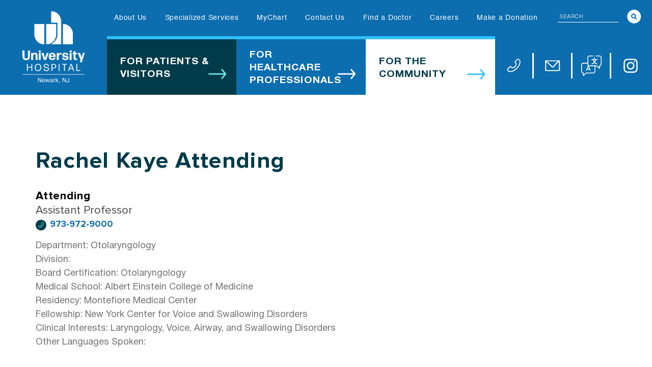

--- FILE ---
content_type: text/html; charset=UTF-8
request_url: https://www.uhnj.org/doctors/rachel-kaye-attending/
body_size: 30689
content:

	
<!DOCTYPE html>
<html lang="en-US">
<head>
<meta charset="UTF-8">
<meta name="viewport" content="width=device-width, initial-scale=1">
<link rel="profile" href="https://gmpg.org/xfn/11">
<style>.header .icon_menu {flex-direction: row!important;}</style>
<meta name='robots' content='index, follow, max-image-preview:large, max-snippet:-1, max-video-preview:-1' />
	<style>img:is([sizes="auto" i], [sizes^="auto," i]) { contain-intrinsic-size: 3000px 1500px }</style>
	
	<!-- This site is optimized with the Yoast SEO plugin v26.3 - https://yoast.com/wordpress/plugins/seo/ -->
	<title>Rachel Kaye Attending - University Hospital</title>
	<link rel="canonical" href="https://www.uhnj.org/doctors/rachel-kaye-attending/" />
	<meta property="og:locale" content="en_US" />
	<meta property="og:type" content="article" />
	<meta property="og:title" content="Rachel Kaye Attending - University Hospital" />
	<meta property="og:url" content="https://www.uhnj.org/doctors/rachel-kaye-attending/" />
	<meta property="og:site_name" content="University Hospital" />
	<meta name="twitter:card" content="summary_large_image" />
	<script type="application/ld+json" class="yoast-schema-graph">{"@context":"https://schema.org","@graph":[{"@type":"WebPage","@id":"https://www.uhnj.org/doctors/rachel-kaye-attending/","url":"https://www.uhnj.org/doctors/rachel-kaye-attending/","name":"Rachel Kaye Attending - University Hospital","isPartOf":{"@id":"https://www.uhnj.org/#website"},"datePublished":"2022-06-16T15:25:57+00:00","breadcrumb":{"@id":"https://www.uhnj.org/doctors/rachel-kaye-attending/#breadcrumb"},"inLanguage":"en-US","potentialAction":[{"@type":"ReadAction","target":["https://www.uhnj.org/doctors/rachel-kaye-attending/"]}]},{"@type":"BreadcrumbList","@id":"https://www.uhnj.org/doctors/rachel-kaye-attending/#breadcrumb","itemListElement":[{"@type":"ListItem","position":1,"name":"Home","item":"https://www.uhnj.org/"},{"@type":"ListItem","position":2,"name":"Rachel Kaye Attending"}]},{"@type":"WebSite","@id":"https://www.uhnj.org/#website","url":"https://www.uhnj.org/","name":"University Hospital","description":"University Hospital","publisher":{"@id":"https://www.uhnj.org/#organization"},"potentialAction":[{"@type":"SearchAction","target":{"@type":"EntryPoint","urlTemplate":"https://www.uhnj.org/?s={search_term_string}"},"query-input":{"@type":"PropertyValueSpecification","valueRequired":true,"valueName":"search_term_string"}}],"inLanguage":"en-US"},{"@type":"Organization","@id":"https://www.uhnj.org/#organization","name":"University Hospital","url":"https://www.uhnj.org/","logo":{"@type":"ImageObject","inLanguage":"en-US","@id":"https://www.uhnj.org/#/schema/logo/image/","url":"https://www.uhnj.org/wp-content/uploads/2023/06/header-logo-white-2-1.svg","contentUrl":"https://www.uhnj.org/wp-content/uploads/2023/06/header-logo-white-2-1.svg","caption":"University Hospital"},"image":{"@id":"https://www.uhnj.org/#/schema/logo/image/"}}]}</script>
	<!-- / Yoast SEO plugin. -->


<link rel='dns-prefetch' href='//www.uhnj.org' />
<link rel='dns-prefetch' href='//fonts.googleapis.com' />
<link rel="alternate" type="application/rss+xml" title="University Hospital &raquo; Feed" href="https://www.uhnj.org/feed/" />
<link rel="alternate" type="application/rss+xml" title="University Hospital &raquo; Comments Feed" href="https://www.uhnj.org/comments/feed/" />
<link rel="alternate" type="application/rss+xml" title="University Hospital &raquo; Rachel  Kaye Attending Comments Feed" href="https://www.uhnj.org/doctors/rachel-kaye-attending/feed/" />
<script>
window._wpemojiSettings = {"baseUrl":"https:\/\/s.w.org\/images\/core\/emoji\/16.0.1\/72x72\/","ext":".png","svgUrl":"https:\/\/s.w.org\/images\/core\/emoji\/16.0.1\/svg\/","svgExt":".svg","source":{"concatemoji":"https:\/\/www.uhnj.org\/wp-includes\/js\/wp-emoji-release.min.js?ver=6.8.3"}};
/*! This file is auto-generated */
!function(s,n){var o,i,e;function c(e){try{var t={supportTests:e,timestamp:(new Date).valueOf()};sessionStorage.setItem(o,JSON.stringify(t))}catch(e){}}function p(e,t,n){e.clearRect(0,0,e.canvas.width,e.canvas.height),e.fillText(t,0,0);var t=new Uint32Array(e.getImageData(0,0,e.canvas.width,e.canvas.height).data),a=(e.clearRect(0,0,e.canvas.width,e.canvas.height),e.fillText(n,0,0),new Uint32Array(e.getImageData(0,0,e.canvas.width,e.canvas.height).data));return t.every(function(e,t){return e===a[t]})}function u(e,t){e.clearRect(0,0,e.canvas.width,e.canvas.height),e.fillText(t,0,0);for(var n=e.getImageData(16,16,1,1),a=0;a<n.data.length;a++)if(0!==n.data[a])return!1;return!0}function f(e,t,n,a){switch(t){case"flag":return n(e,"\ud83c\udff3\ufe0f\u200d\u26a7\ufe0f","\ud83c\udff3\ufe0f\u200b\u26a7\ufe0f")?!1:!n(e,"\ud83c\udde8\ud83c\uddf6","\ud83c\udde8\u200b\ud83c\uddf6")&&!n(e,"\ud83c\udff4\udb40\udc67\udb40\udc62\udb40\udc65\udb40\udc6e\udb40\udc67\udb40\udc7f","\ud83c\udff4\u200b\udb40\udc67\u200b\udb40\udc62\u200b\udb40\udc65\u200b\udb40\udc6e\u200b\udb40\udc67\u200b\udb40\udc7f");case"emoji":return!a(e,"\ud83e\udedf")}return!1}function g(e,t,n,a){var r="undefined"!=typeof WorkerGlobalScope&&self instanceof WorkerGlobalScope?new OffscreenCanvas(300,150):s.createElement("canvas"),o=r.getContext("2d",{willReadFrequently:!0}),i=(o.textBaseline="top",o.font="600 32px Arial",{});return e.forEach(function(e){i[e]=t(o,e,n,a)}),i}function t(e){var t=s.createElement("script");t.src=e,t.defer=!0,s.head.appendChild(t)}"undefined"!=typeof Promise&&(o="wpEmojiSettingsSupports",i=["flag","emoji"],n.supports={everything:!0,everythingExceptFlag:!0},e=new Promise(function(e){s.addEventListener("DOMContentLoaded",e,{once:!0})}),new Promise(function(t){var n=function(){try{var e=JSON.parse(sessionStorage.getItem(o));if("object"==typeof e&&"number"==typeof e.timestamp&&(new Date).valueOf()<e.timestamp+604800&&"object"==typeof e.supportTests)return e.supportTests}catch(e){}return null}();if(!n){if("undefined"!=typeof Worker&&"undefined"!=typeof OffscreenCanvas&&"undefined"!=typeof URL&&URL.createObjectURL&&"undefined"!=typeof Blob)try{var e="postMessage("+g.toString()+"("+[JSON.stringify(i),f.toString(),p.toString(),u.toString()].join(",")+"));",a=new Blob([e],{type:"text/javascript"}),r=new Worker(URL.createObjectURL(a),{name:"wpTestEmojiSupports"});return void(r.onmessage=function(e){c(n=e.data),r.terminate(),t(n)})}catch(e){}c(n=g(i,f,p,u))}t(n)}).then(function(e){for(var t in e)n.supports[t]=e[t],n.supports.everything=n.supports.everything&&n.supports[t],"flag"!==t&&(n.supports.everythingExceptFlag=n.supports.everythingExceptFlag&&n.supports[t]);n.supports.everythingExceptFlag=n.supports.everythingExceptFlag&&!n.supports.flag,n.DOMReady=!1,n.readyCallback=function(){n.DOMReady=!0}}).then(function(){return e}).then(function(){var e;n.supports.everything||(n.readyCallback(),(e=n.source||{}).concatemoji?t(e.concatemoji):e.wpemoji&&e.twemoji&&(t(e.twemoji),t(e.wpemoji)))}))}((window,document),window._wpemojiSettings);
</script>
<link rel='stylesheet' id='astra-theme-css-css' href='https://www.uhnj.org/wp-content/themes/astra/assets/css/minified/main.min.css?ver=4.11.16' media='all' />
<style id='astra-theme-css-inline-css'>
.ast-no-sidebar .entry-content .alignfull {margin-left: calc( -50vw + 50%);margin-right: calc( -50vw + 50%);max-width: 100vw;width: 100vw;}.ast-no-sidebar .entry-content .alignwide {margin-left: calc(-41vw + 50%);margin-right: calc(-41vw + 50%);max-width: unset;width: unset;}.ast-no-sidebar .entry-content .alignfull .alignfull,.ast-no-sidebar .entry-content .alignfull .alignwide,.ast-no-sidebar .entry-content .alignwide .alignfull,.ast-no-sidebar .entry-content .alignwide .alignwide,.ast-no-sidebar .entry-content .wp-block-column .alignfull,.ast-no-sidebar .entry-content .wp-block-column .alignwide{width: 100%;margin-left: auto;margin-right: auto;}.wp-block-gallery,.blocks-gallery-grid {margin: 0;}.wp-block-separator {max-width: 100px;}.wp-block-separator.is-style-wide,.wp-block-separator.is-style-dots {max-width: none;}.entry-content .has-2-columns .wp-block-column:first-child {padding-right: 10px;}.entry-content .has-2-columns .wp-block-column:last-child {padding-left: 10px;}@media (max-width: 782px) {.entry-content .wp-block-columns .wp-block-column {flex-basis: 100%;}.entry-content .has-2-columns .wp-block-column:first-child {padding-right: 0;}.entry-content .has-2-columns .wp-block-column:last-child {padding-left: 0;}}body .entry-content .wp-block-latest-posts {margin-left: 0;}body .entry-content .wp-block-latest-posts li {list-style: none;}.ast-no-sidebar .ast-container .entry-content .wp-block-latest-posts {margin-left: 0;}.ast-header-break-point .entry-content .alignwide {margin-left: auto;margin-right: auto;}.entry-content .blocks-gallery-item img {margin-bottom: auto;}.wp-block-pullquote {border-top: 4px solid #555d66;border-bottom: 4px solid #555d66;color: #40464d;}:root{--ast-post-nav-space:0;--ast-container-default-xlg-padding:6.67em;--ast-container-default-lg-padding:5.67em;--ast-container-default-slg-padding:4.34em;--ast-container-default-md-padding:3.34em;--ast-container-default-sm-padding:6.67em;--ast-container-default-xs-padding:2.4em;--ast-container-default-xxs-padding:1.4em;--ast-code-block-background:#EEEEEE;--ast-comment-inputs-background:#FAFAFA;--ast-normal-container-width:1198px;--ast-narrow-container-width:750px;--ast-blog-title-font-weight:normal;--ast-blog-meta-weight:inherit;--ast-global-color-primary:var(--ast-global-color-5);--ast-global-color-secondary:var(--ast-global-color-4);--ast-global-color-alternate-background:var(--ast-global-color-7);--ast-global-color-subtle-background:var(--ast-global-color-6);--ast-bg-style-guide:#F8FAFC;--ast-shadow-style-guide:0px 0px 4px 0 #00000057;--ast-global-dark-bg-style:#fff;--ast-global-dark-lfs:#fbfbfb;--ast-widget-bg-color:#fafafa;--ast-wc-container-head-bg-color:#fbfbfb;--ast-title-layout-bg:#eeeeee;--ast-search-border-color:#e7e7e7;--ast-lifter-hover-bg:#e6e6e6;--ast-gallery-block-color:#000;--srfm-color-input-label:var(--ast-global-color-2);}html{font-size:106.25%;}a,.page-title{color:#0c6daf;}a:hover,a:focus{color:#03446e;}body,button,input,select,textarea,.ast-button,.ast-custom-button{font-family:Helvetica,Verdana,Arial,sans-serif;font-weight:400;font-size:17px;font-size:1rem;}blockquote{color:#000000;}h1,h2,h3,h4,h5,h6,.entry-content :where(h1,h2,h3,h4,h5,h6),.site-title,.site-title a{font-family:Helvetica,Verdana,Arial,sans-serif;font-weight:700;}.ast-site-identity .site-title a{color:var(--ast-global-color-2);}.site-title{font-size:35px;font-size:2.0588235294118rem;display:none;}header .custom-logo-link img{max-width:123px;width:123px;}.astra-logo-svg{width:123px;}.site-header .site-description{font-size:15px;font-size:0.88235294117647rem;display:none;}.entry-title{font-size:26px;font-size:1.5294117647059rem;}.archive .ast-article-post .ast-article-inner,.blog .ast-article-post .ast-article-inner,.archive .ast-article-post .ast-article-inner:hover,.blog .ast-article-post .ast-article-inner:hover{overflow:hidden;}h1,.entry-content :where(h1){font-size:40px;font-size:2.3529411764706rem;font-weight:700;font-family:Helvetica,Verdana,Arial,sans-serif;line-height:1.4em;}h2,.entry-content :where(h2){font-size:35px;font-size:2.0588235294118rem;font-weight:700;font-family:Helvetica,Verdana,Arial,sans-serif;line-height:1.3em;}h3,.entry-content :where(h3){font-size:21px;font-size:1.2352941176471rem;font-weight:700;font-family:Helvetica,Verdana,Arial,sans-serif;line-height:1.3em;}h4,.entry-content :where(h4){font-size:20px;font-size:1.1764705882353rem;line-height:1.2em;font-weight:700;font-family:Helvetica,Verdana,Arial,sans-serif;}h5,.entry-content :where(h5){font-size:20px;font-size:1.1764705882353rem;line-height:1.2em;font-weight:700;font-family:Helvetica,Verdana,Arial,sans-serif;}h6,.entry-content :where(h6){font-size:16px;font-size:0.94117647058824rem;line-height:1.25em;font-weight:700;font-family:Helvetica,Verdana,Arial,sans-serif;}::selection{background-color:#4a4747;color:#ffffff;}body,h1,h2,h3,h4,h5,h6,.entry-title a,.entry-content :where(h1,h2,h3,h4,h5,h6){color:#4a4747;}.tagcloud a:hover,.tagcloud a:focus,.tagcloud a.current-item{color:#ffffff;border-color:#0c6daf;background-color:#0c6daf;}input:focus,input[type="text"]:focus,input[type="email"]:focus,input[type="url"]:focus,input[type="password"]:focus,input[type="reset"]:focus,input[type="search"]:focus,textarea:focus{border-color:#0c6daf;}input[type="radio"]:checked,input[type=reset],input[type="checkbox"]:checked,input[type="checkbox"]:hover:checked,input[type="checkbox"]:focus:checked,input[type=range]::-webkit-slider-thumb{border-color:#0c6daf;background-color:#0c6daf;box-shadow:none;}.site-footer a:hover + .post-count,.site-footer a:focus + .post-count{background:#0c6daf;border-color:#0c6daf;}.single .nav-links .nav-previous,.single .nav-links .nav-next{color:#0c6daf;}.entry-meta,.entry-meta *{line-height:1.45;color:#0c6daf;}.entry-meta a:not(.ast-button):hover,.entry-meta a:not(.ast-button):hover *,.entry-meta a:not(.ast-button):focus,.entry-meta a:not(.ast-button):focus *,.page-links > .page-link,.page-links .page-link:hover,.post-navigation a:hover{color:#03446e;}#cat option,.secondary .calendar_wrap thead a,.secondary .calendar_wrap thead a:visited{color:#0c6daf;}.secondary .calendar_wrap #today,.ast-progress-val span{background:#0c6daf;}.secondary a:hover + .post-count,.secondary a:focus + .post-count{background:#0c6daf;border-color:#0c6daf;}.calendar_wrap #today > a{color:#ffffff;}.page-links .page-link,.single .post-navigation a{color:#0c6daf;}.ast-search-menu-icon .search-form button.search-submit{padding:0 4px;}.ast-search-menu-icon form.search-form{padding-right:0;}.ast-search-menu-icon.slide-search input.search-field{width:0;}.ast-header-search .ast-search-menu-icon.ast-dropdown-active .search-form,.ast-header-search .ast-search-menu-icon.ast-dropdown-active .search-field:focus{transition:all 0.2s;}.search-form input.search-field:focus{outline:none;}.ast-archive-title{color:#0c6daf;}.widget-title,.widget .wp-block-heading{font-size:24px;font-size:1.4117647058824rem;color:#0c6daf;}.single .ast-author-details .author-title{color:#03446e;}.ast-single-post .entry-content a,.ast-comment-content a:not(.ast-comment-edit-reply-wrap a){text-decoration:underline;}.ast-single-post .wp-block-button .wp-block-button__link,.ast-single-post .entry-content .uagb-tab a,.ast-single-post .entry-content .uagb-ifb-cta a,.ast-single-post .entry-content .wp-block-uagb-buttons a,.ast-single-post .entry-content .uabb-module-content a,.ast-single-post .entry-content .uagb-post-grid a,.ast-single-post .entry-content .uagb-timeline a,.ast-single-post .entry-content .uagb-toc__wrap a,.ast-single-post .entry-content .uagb-taxomony-box a,.entry-content .wp-block-latest-posts > li > a,.ast-single-post .entry-content .wp-block-file__button,a.ast-post-filter-single,.ast-single-post .wp-block-buttons .wp-block-button.is-style-outline .wp-block-button__link,.ast-single-post .ast-comment-content .comment-reply-link,.ast-single-post .ast-comment-content .comment-edit-link{text-decoration:none;}.ast-search-menu-icon.slide-search a:focus-visible:focus-visible,.astra-search-icon:focus-visible,#close:focus-visible,a:focus-visible,.ast-menu-toggle:focus-visible,.site .skip-link:focus-visible,.wp-block-loginout input:focus-visible,.wp-block-search.wp-block-search__button-inside .wp-block-search__inside-wrapper,.ast-header-navigation-arrow:focus-visible,.ast-orders-table__row .ast-orders-table__cell:focus-visible,a#ast-apply-coupon:focus-visible,#ast-apply-coupon:focus-visible,#close:focus-visible,.button.search-submit:focus-visible,#search_submit:focus,.normal-search:focus-visible,.ast-header-account-wrap:focus-visible,.astra-cart-drawer-close:focus,.ast-single-variation:focus,.ast-button:focus{outline-style:dotted;outline-color:inherit;outline-width:thin;}input:focus,input[type="text"]:focus,input[type="email"]:focus,input[type="url"]:focus,input[type="password"]:focus,input[type="reset"]:focus,input[type="search"]:focus,input[type="number"]:focus,textarea:focus,.wp-block-search__input:focus,[data-section="section-header-mobile-trigger"] .ast-button-wrap .ast-mobile-menu-trigger-minimal:focus,.ast-mobile-popup-drawer.active .menu-toggle-close:focus,#ast-scroll-top:focus,#coupon_code:focus,#ast-coupon-code:focus{border-style:dotted;border-color:inherit;border-width:thin;}input{outline:none;}.site-logo-img img{ transition:all 0.2s linear;}body .ast-oembed-container *{position:absolute;top:0;width:100%;height:100%;left:0;}body .wp-block-embed-pocket-casts .ast-oembed-container *{position:unset;}.ast-single-post-featured-section + article {margin-top: 2em;}.site-content .ast-single-post-featured-section img {width: 100%;overflow: hidden;object-fit: cover;}.ast-separate-container .site-content .ast-single-post-featured-section + article {margin-top: -80px;z-index: 9;position: relative;border-radius: 4px;}@media (min-width: 922px) {.ast-no-sidebar .site-content .ast-article-image-container--wide {margin-left: -120px;margin-right: -120px;max-width: unset;width: unset;}.ast-left-sidebar .site-content .ast-article-image-container--wide,.ast-right-sidebar .site-content .ast-article-image-container--wide {margin-left: -10px;margin-right: -10px;}.site-content .ast-article-image-container--full {margin-left: calc( -50vw + 50%);margin-right: calc( -50vw + 50%);max-width: 100vw;width: 100vw;}.ast-left-sidebar .site-content .ast-article-image-container--full,.ast-right-sidebar .site-content .ast-article-image-container--full {margin-left: -10px;margin-right: -10px;max-width: inherit;width: auto;}}.site > .ast-single-related-posts-container {margin-top: 0;}@media (min-width: 922px) {.ast-desktop .ast-container--narrow {max-width: var(--ast-narrow-container-width);margin: 0 auto;}}.ast-page-builder-template .hentry {margin: 0;}.ast-page-builder-template .site-content > .ast-container {max-width: 100%;padding: 0;}.ast-page-builder-template .site .site-content #primary {padding: 0;margin: 0;}.ast-page-builder-template .no-results {text-align: center;margin: 4em auto;}.ast-page-builder-template .ast-pagination {padding: 2em;}.ast-page-builder-template .entry-header.ast-no-title.ast-no-thumbnail {margin-top: 0;}.ast-page-builder-template .entry-header.ast-header-without-markup {margin-top: 0;margin-bottom: 0;}.ast-page-builder-template .entry-header.ast-no-title.ast-no-meta {margin-bottom: 0;}.ast-page-builder-template.single .post-navigation {padding-bottom: 2em;}.ast-page-builder-template.single-post .site-content > .ast-container {max-width: 100%;}.ast-page-builder-template .entry-header {margin-top: 4em;margin-left: auto;margin-right: auto;padding-left: 20px;padding-right: 20px;}.single.ast-page-builder-template .entry-header {padding-left: 20px;padding-right: 20px;}.ast-page-builder-template .ast-archive-description {margin: 4em auto 0;padding-left: 20px;padding-right: 20px;}@media (max-width:921.9px){#ast-desktop-header{display:none;}}@media (min-width:922px){#ast-mobile-header{display:none;}}@media( max-width: 420px ) {.single .nav-links .nav-previous,.single .nav-links .nav-next {width: 100%;text-align: center;}}.wp-block-buttons.aligncenter{justify-content:center;}@media (max-width:921px){.ast-theme-transparent-header #primary,.ast-theme-transparent-header #secondary{padding:0;}}@media (max-width:921px){.ast-plain-container.ast-no-sidebar #primary{padding:0;}}.ast-plain-container.ast-no-sidebar #primary{margin-top:0;margin-bottom:0;}@media (min-width:1200px){.wp-block-group .has-background{padding:20px;}}@media (min-width:1200px){.ast-page-builder-template.ast-no-sidebar .entry-content .wp-block-cover.alignwide,.ast-page-builder-template.ast-no-sidebar .entry-content .wp-block-cover.alignfull{padding-right:0;padding-left:0;}}@media (min-width:1200px){.wp-block-cover-image.alignwide .wp-block-cover__inner-container,.wp-block-cover.alignwide .wp-block-cover__inner-container,.wp-block-cover-image.alignfull .wp-block-cover__inner-container,.wp-block-cover.alignfull .wp-block-cover__inner-container{width:100%;}}.wp-block-columns{margin-bottom:unset;}.wp-block-image.size-full{margin:2rem 0;}.wp-block-separator.has-background{padding:0;}.wp-block-gallery{margin-bottom:1.6em;}.wp-block-group{padding-top:4em;padding-bottom:4em;}.wp-block-group__inner-container .wp-block-columns:last-child,.wp-block-group__inner-container :last-child,.wp-block-table table{margin-bottom:0;}.blocks-gallery-grid{width:100%;}.wp-block-navigation-link__content{padding:5px 0;}.wp-block-group .wp-block-group .has-text-align-center,.wp-block-group .wp-block-column .has-text-align-center{max-width:100%;}.has-text-align-center{margin:0 auto;}@media (max-width:1200px){.wp-block-group{padding:3em;}.wp-block-group .wp-block-group{padding:1.5em;}.wp-block-columns,.wp-block-column{margin:1rem 0;}}@media (min-width:921px){.wp-block-columns .wp-block-group{padding:2em;}}@media (max-width:544px){.wp-block-cover-image .wp-block-cover__inner-container,.wp-block-cover .wp-block-cover__inner-container{width:unset;}.wp-block-cover,.wp-block-cover-image{padding:2em 0;}.wp-block-group,.wp-block-cover{padding:2em;}.wp-block-media-text__media img,.wp-block-media-text__media video{width:unset;max-width:100%;}.wp-block-media-text.has-background .wp-block-media-text__content{padding:1em;}}.wp-block-image.aligncenter{margin-left:auto;margin-right:auto;}.wp-block-table.aligncenter{margin-left:auto;margin-right:auto;}@media (min-width:544px){.entry-content .wp-block-media-text.has-media-on-the-right .wp-block-media-text__content{padding:0 8% 0 0;}.entry-content .wp-block-media-text .wp-block-media-text__content{padding:0 0 0 8%;}.ast-plain-container .site-content .entry-content .has-custom-content-position.is-position-bottom-left > *,.ast-plain-container .site-content .entry-content .has-custom-content-position.is-position-bottom-right > *,.ast-plain-container .site-content .entry-content .has-custom-content-position.is-position-top-left > *,.ast-plain-container .site-content .entry-content .has-custom-content-position.is-position-top-right > *,.ast-plain-container .site-content .entry-content .has-custom-content-position.is-position-center-right > *,.ast-plain-container .site-content .entry-content .has-custom-content-position.is-position-center-left > *{margin:0;}}@media (max-width:544px){.entry-content .wp-block-media-text .wp-block-media-text__content{padding:8% 0;}.wp-block-media-text .wp-block-media-text__media img{width:auto;max-width:100%;}}.wp-block-button.is-style-outline .wp-block-button__link{border-color:#0c6daf;border-top-width:1px;border-right-width:1px;border-bottom-width:1px;border-left-width:1px;}div.wp-block-button.is-style-outline > .wp-block-button__link:not(.has-text-color),div.wp-block-button.wp-block-button__link.is-style-outline:not(.has-text-color){color:#0c6daf;}.wp-block-button.is-style-outline .wp-block-button__link:hover,.wp-block-buttons .wp-block-button.is-style-outline .wp-block-button__link:focus,.wp-block-buttons .wp-block-button.is-style-outline > .wp-block-button__link:not(.has-text-color):hover,.wp-block-buttons .wp-block-button.wp-block-button__link.is-style-outline:not(.has-text-color):hover{color:#fffefe;background-color:#03446e;border-color:#03446e;}.post-page-numbers.current .page-link,.ast-pagination .page-numbers.current{color:#ffffff;border-color:#4a4747;background-color:#4a4747;}@media (min-width:544px){.entry-content > .alignleft{margin-right:20px;}.entry-content > .alignright{margin-left:20px;}}.wp-block-button.is-style-outline .wp-block-button__link{border-top-width:1px;border-right-width:1px;border-bottom-width:1px;border-left-width:1px;}.wp-block-button.is-style-outline .wp-block-button__link.wp-element-button,.ast-outline-button{border-color:#0c6daf;font-family:inherit;font-weight:inherit;line-height:1em;border-top-left-radius:0px;border-top-right-radius:0px;border-bottom-right-radius:0px;border-bottom-left-radius:0px;}.wp-block-buttons .wp-block-button.is-style-outline > .wp-block-button__link:not(.has-text-color),.wp-block-buttons .wp-block-button.wp-block-button__link.is-style-outline:not(.has-text-color),.ast-outline-button{color:#0c6daf;}.wp-block-button.is-style-outline .wp-block-button__link:hover,.wp-block-buttons .wp-block-button.is-style-outline .wp-block-button__link:focus,.wp-block-buttons .wp-block-button.is-style-outline > .wp-block-button__link:not(.has-text-color):hover,.wp-block-buttons .wp-block-button.wp-block-button__link.is-style-outline:not(.has-text-color):hover,.ast-outline-button:hover,.ast-outline-button:focus,.wp-block-uagb-buttons-child .uagb-buttons-repeater.ast-outline-button:hover,.wp-block-uagb-buttons-child .uagb-buttons-repeater.ast-outline-button:focus{color:#fffefe;background-color:#03446e;border-color:#03446e;}.wp-block-button .wp-block-button__link.wp-element-button.is-style-outline:not(.has-background),.wp-block-button.is-style-outline>.wp-block-button__link.wp-element-button:not(.has-background),.ast-outline-button{background-color:transparent;}.entry-content[data-ast-blocks-layout] > figure{margin-bottom:1em;}h1.widget-title{font-weight:700;}h2.widget-title{font-weight:700;}h3.widget-title{font-weight:700;}@media (max-width:921px){.ast-left-sidebar #content > .ast-container{display:flex;flex-direction:column-reverse;width:100%;}.ast-separate-container .ast-article-post,.ast-separate-container .ast-article-single{padding:1.5em 2.14em;}.ast-author-box img.avatar{margin:20px 0 0 0;}}@media (min-width:922px){.ast-separate-container.ast-right-sidebar #primary,.ast-separate-container.ast-left-sidebar #primary{border:0;}.search-no-results.ast-separate-container #primary{margin-bottom:4em;}}.wp-block-button .wp-block-button__link{color:#fefefe;}.wp-block-button .wp-block-button__link:hover,.wp-block-button .wp-block-button__link:focus{color:#fffefe;background-color:#03446e;border-color:#03446e;}.wp-block-button .wp-block-button__link{border-style:solid;border-top-width:1px;border-right-width:1px;border-left-width:1px;border-bottom-width:1px;border-color:#0c6daf;background-color:#0c6daf;color:#fefefe;font-family:inherit;font-weight:inherit;line-height:2em;font-size:20px;font-size:1.1764705882353rem;border-top-left-radius:0px;border-top-right-radius:0px;border-bottom-right-radius:0px;border-bottom-left-radius:0px;padding-top:15px;padding-right:25px;padding-bottom:15px;padding-left:25px;}@media (max-width:921px){.wp-block-button .wp-block-button__link{padding-top:15px;padding-right:20px;padding-bottom:15px;padding-left:20px;}}@media (max-width:544px){.wp-block-button .wp-block-button__link{padding-top:10px;padding-right:20px;padding-bottom:10px;padding-left:20px;}}.menu-toggle,button,.ast-button,.ast-custom-button,.button,input#submit,input[type="button"],input[type="submit"],input[type="reset"],form[CLASS*="wp-block-search__"].wp-block-search .wp-block-search__inside-wrapper .wp-block-search__button,body .wp-block-file .wp-block-file__button{border-style:solid;border-top-width:1px;border-right-width:1px;border-left-width:1px;border-bottom-width:1px;color:#fefefe;border-color:#0c6daf;background-color:#0c6daf;padding-top:15px;padding-right:25px;padding-bottom:15px;padding-left:25px;font-family:inherit;font-weight:inherit;font-size:20px;font-size:1.1764705882353rem;line-height:2em;border-top-left-radius:0px;border-top-right-radius:0px;border-bottom-right-radius:0px;border-bottom-left-radius:0px;}button:focus,.menu-toggle:hover,button:hover,.ast-button:hover,.ast-custom-button:hover .button:hover,.ast-custom-button:hover ,input[type=reset]:hover,input[type=reset]:focus,input#submit:hover,input#submit:focus,input[type="button"]:hover,input[type="button"]:focus,input[type="submit"]:hover,input[type="submit"]:focus,form[CLASS*="wp-block-search__"].wp-block-search .wp-block-search__inside-wrapper .wp-block-search__button:hover,form[CLASS*="wp-block-search__"].wp-block-search .wp-block-search__inside-wrapper .wp-block-search__button:focus,body .wp-block-file .wp-block-file__button:hover,body .wp-block-file .wp-block-file__button:focus{color:#fffefe;background-color:#03446e;border-color:#03446e;}@media (max-width:921px){.menu-toggle,button,.ast-button,.ast-custom-button,.button,input#submit,input[type="button"],input[type="submit"],input[type="reset"],form[CLASS*="wp-block-search__"].wp-block-search .wp-block-search__inside-wrapper .wp-block-search__button,body .wp-block-file .wp-block-file__button{padding-top:15px;padding-right:20px;padding-bottom:15px;padding-left:20px;}}@media (max-width:544px){.menu-toggle,button,.ast-button,.ast-custom-button,.button,input#submit,input[type="button"],input[type="submit"],input[type="reset"],form[CLASS*="wp-block-search__"].wp-block-search .wp-block-search__inside-wrapper .wp-block-search__button,body .wp-block-file .wp-block-file__button{padding-top:10px;padding-right:20px;padding-bottom:10px;padding-left:20px;}}@media (max-width:921px){.ast-mobile-header-stack .main-header-bar .ast-search-menu-icon{display:inline-block;}.ast-header-break-point.ast-header-custom-item-outside .ast-mobile-header-stack .main-header-bar .ast-search-icon{margin:0;}.ast-comment-avatar-wrap img{max-width:2.5em;}.ast-comment-meta{padding:0 1.8888em 1.3333em;}.ast-separate-container .ast-comment-list li.depth-1{padding:1.5em 2.14em;}.ast-separate-container .comment-respond{padding:2em 2.14em;}}@media (min-width:544px){.ast-container{max-width:100%;}}@media (max-width:544px){.ast-separate-container .ast-article-post,.ast-separate-container .ast-article-single,.ast-separate-container .comments-title,.ast-separate-container .ast-archive-description{padding:1.5em 1em;}.ast-separate-container #content .ast-container{padding-left:0.54em;padding-right:0.54em;}.ast-separate-container .ast-comment-list .bypostauthor{padding:.5em;}.ast-search-menu-icon.ast-dropdown-active .search-field{width:170px;}} #ast-mobile-header .ast-site-header-cart-li a{pointer-events:none;}@media (min-width:545px){.ast-page-builder-template .comments-area,.single.ast-page-builder-template .entry-header,.single.ast-page-builder-template .post-navigation,.single.ast-page-builder-template .ast-single-related-posts-container{max-width:1238px;margin-left:auto;margin-right:auto;}}.ast-separate-container{background-color:#ffffff;background-image:none;}.entry-content > .wp-block-group,.entry-content > .wp-block-media-text,.entry-content > .wp-block-cover,.entry-content > .wp-block-columns{max-width:58em;width:calc(100% - 4em);margin-left:auto;margin-right:auto;}.entry-content [class*="__inner-container"] > .alignfull{max-width:100%;margin-left:0;margin-right:0;}.entry-content [class*="__inner-container"] > *:not(.alignwide):not(.alignfull):not(.alignleft):not(.alignright){margin-left:auto;margin-right:auto;}.entry-content [class*="__inner-container"] > *:not(.alignwide):not(p):not(.alignfull):not(.alignleft):not(.alignright):not(.is-style-wide):not(iframe){max-width:50rem;width:100%;}@media (min-width:921px){.entry-content > .wp-block-group.alignwide.has-background,.entry-content > .wp-block-group.alignfull.has-background,.entry-content > .wp-block-cover.alignwide,.entry-content > .wp-block-cover.alignfull,.entry-content > .wp-block-columns.has-background.alignwide,.entry-content > .wp-block-columns.has-background.alignfull{margin-top:0;margin-bottom:0;padding:6em 4em;}.entry-content > .wp-block-columns.has-background{margin-bottom:0;}}@media (min-width:1200px){.entry-content .alignfull p{max-width:1198px;}.entry-content .alignfull{max-width:100%;width:100%;}.ast-page-builder-template .entry-content .alignwide,.entry-content [class*="__inner-container"] > .alignwide{max-width:1198px;margin-left:0;margin-right:0;}.entry-content .alignfull [class*="__inner-container"] > .alignwide{max-width:80rem;}}@media (min-width:545px){.site-main .entry-content > .alignwide{margin:0 auto;}.wp-block-group.has-background,.entry-content > .wp-block-cover,.entry-content > .wp-block-columns.has-background{padding:4em;margin-top:0;margin-bottom:0;}.entry-content .wp-block-media-text.alignfull .wp-block-media-text__content,.entry-content .wp-block-media-text.has-background .wp-block-media-text__content{padding:0 8%;}}@media (max-width:921px){.widget-title{font-size:22px;font-size:1.375rem;}body,button,input,select,textarea,.ast-button,.ast-custom-button{font-size:16px;font-size:0.94117647058824rem;}#secondary,#secondary button,#secondary input,#secondary select,#secondary textarea{font-size:16px;font-size:0.94117647058824rem;}.site-title{display:none;}.site-header .site-description{display:none;}h1,.entry-content :where(h1){font-size:34px;}h2,.entry-content :where(h2){font-size:32px;}h3,.entry-content :where(h3){font-size:20px;}h4,.entry-content :where(h4){font-size:18px;font-size:1.0588235294118rem;}.astra-logo-svg{width:81px;}header .custom-logo-link img,.ast-header-break-point .site-logo-img .custom-mobile-logo-link img{max-width:81px;width:81px;}}@media (max-width:544px){.site-title{display:none;}.site-header .site-description{display:none;}h1,.entry-content :where(h1){font-size:32px;}h2,.entry-content :where(h2){font-size:28px;}h3,.entry-content :where(h3){font-size:19px;}h4,.entry-content :where(h4){font-size:17px;font-size:1rem;}}@media (max-width:544px){html{font-size:96.9%;}}@media (min-width:922px){.ast-container{max-width:1238px;}}@media (min-width:922px){.site-content .ast-container{display:flex;}}@media (max-width:921px){.site-content .ast-container{flex-direction:column;}}@media (min-width:922px){.main-header-menu .sub-menu .menu-item.ast-left-align-sub-menu:hover > .sub-menu,.main-header-menu .sub-menu .menu-item.ast-left-align-sub-menu.focus > .sub-menu{margin-left:-0px;}}.site .comments-area{padding-bottom:3em;}.wp-block-search {margin-bottom: 20px;}.wp-block-site-tagline {margin-top: 20px;}form.wp-block-search .wp-block-search__input,.wp-block-search.wp-block-search__button-inside .wp-block-search__inside-wrapper {border-color: #eaeaea;background: #fafafa;}.wp-block-search.wp-block-search__button-inside .wp-block-search__inside-wrapper .wp-block-search__input:focus,.wp-block-loginout input:focus {outline: thin dotted;}.wp-block-loginout input:focus {border-color: transparent;} form.wp-block-search .wp-block-search__inside-wrapper .wp-block-search__input {padding: 12px;}form.wp-block-search .wp-block-search__button svg {fill: currentColor;width: 20px;height: 20px;}.wp-block-loginout p label {display: block;}.wp-block-loginout p:not(.login-remember):not(.login-submit) input {width: 100%;}.wp-block-loginout .login-remember input {width: 1.1rem;height: 1.1rem;margin: 0 5px 4px 0;vertical-align: middle;}.wp-block-file {display: flex;align-items: center;flex-wrap: wrap;justify-content: space-between;}.wp-block-pullquote {border: none;}.wp-block-pullquote blockquote::before {content: "\201D";font-family: "Helvetica",sans-serif;display: flex;transform: rotate( 180deg );font-size: 6rem;font-style: normal;line-height: 1;font-weight: bold;align-items: center;justify-content: center;}.has-text-align-right > blockquote::before {justify-content: flex-start;}.has-text-align-left > blockquote::before {justify-content: flex-end;}figure.wp-block-pullquote.is-style-solid-color blockquote {max-width: 100%;text-align: inherit;}blockquote {padding: 0 1.2em 1.2em;}.wp-block-button__link {border: 2px solid currentColor;}body .wp-block-file .wp-block-file__button {text-decoration: none;}ul.wp-block-categories-list.wp-block-categories,ul.wp-block-archives-list.wp-block-archives {list-style-type: none;}ul,ol {margin-left: 20px;}figure.alignright figcaption {text-align: right;}:root .has-ast-global-color-0-color{color:var(--ast-global-color-0);}:root .has-ast-global-color-0-background-color{background-color:var(--ast-global-color-0);}:root .wp-block-button .has-ast-global-color-0-color{color:var(--ast-global-color-0);}:root .wp-block-button .has-ast-global-color-0-background-color{background-color:var(--ast-global-color-0);}:root .has-ast-global-color-1-color{color:var(--ast-global-color-1);}:root .has-ast-global-color-1-background-color{background-color:var(--ast-global-color-1);}:root .wp-block-button .has-ast-global-color-1-color{color:var(--ast-global-color-1);}:root .wp-block-button .has-ast-global-color-1-background-color{background-color:var(--ast-global-color-1);}:root .has-ast-global-color-2-color{color:var(--ast-global-color-2);}:root .has-ast-global-color-2-background-color{background-color:var(--ast-global-color-2);}:root .wp-block-button .has-ast-global-color-2-color{color:var(--ast-global-color-2);}:root .wp-block-button .has-ast-global-color-2-background-color{background-color:var(--ast-global-color-2);}:root .has-ast-global-color-3-color{color:var(--ast-global-color-3);}:root .has-ast-global-color-3-background-color{background-color:var(--ast-global-color-3);}:root .wp-block-button .has-ast-global-color-3-color{color:var(--ast-global-color-3);}:root .wp-block-button .has-ast-global-color-3-background-color{background-color:var(--ast-global-color-3);}:root .has-ast-global-color-4-color{color:var(--ast-global-color-4);}:root .has-ast-global-color-4-background-color{background-color:var(--ast-global-color-4);}:root .wp-block-button .has-ast-global-color-4-color{color:var(--ast-global-color-4);}:root .wp-block-button .has-ast-global-color-4-background-color{background-color:var(--ast-global-color-4);}:root .has-ast-global-color-5-color{color:var(--ast-global-color-5);}:root .has-ast-global-color-5-background-color{background-color:var(--ast-global-color-5);}:root .wp-block-button .has-ast-global-color-5-color{color:var(--ast-global-color-5);}:root .wp-block-button .has-ast-global-color-5-background-color{background-color:var(--ast-global-color-5);}:root .has-ast-global-color-6-color{color:var(--ast-global-color-6);}:root .has-ast-global-color-6-background-color{background-color:var(--ast-global-color-6);}:root .wp-block-button .has-ast-global-color-6-color{color:var(--ast-global-color-6);}:root .wp-block-button .has-ast-global-color-6-background-color{background-color:var(--ast-global-color-6);}:root .has-ast-global-color-7-color{color:var(--ast-global-color-7);}:root .has-ast-global-color-7-background-color{background-color:var(--ast-global-color-7);}:root .wp-block-button .has-ast-global-color-7-color{color:var(--ast-global-color-7);}:root .wp-block-button .has-ast-global-color-7-background-color{background-color:var(--ast-global-color-7);}:root .has-ast-global-color-8-color{color:var(--ast-global-color-8);}:root .has-ast-global-color-8-background-color{background-color:var(--ast-global-color-8);}:root .wp-block-button .has-ast-global-color-8-color{color:var(--ast-global-color-8);}:root .wp-block-button .has-ast-global-color-8-background-color{background-color:var(--ast-global-color-8);}:root{--ast-global-color-0:#0170B9;--ast-global-color-1:#3a3a3a;--ast-global-color-2:#3a3a3a;--ast-global-color-3:#4B4F58;--ast-global-color-4:#F5F5F5;--ast-global-color-5:#FFFFFF;--ast-global-color-6:#E5E5E5;--ast-global-color-7:#424242;--ast-global-color-8:#000000;}:root {--ast-border-color : #dddddd;}.ast-single-entry-banner {-js-display: flex;display: flex;flex-direction: column;justify-content: center;text-align: center;position: relative;background: var(--ast-title-layout-bg);}.ast-single-entry-banner[data-banner-layout="layout-1"] {max-width: 1198px;background: inherit;padding: 20px 0;}.ast-single-entry-banner[data-banner-width-type="custom"] {margin: 0 auto;width: 100%;}.ast-single-entry-banner + .site-content .entry-header {margin-bottom: 0;}.site .ast-author-avatar {--ast-author-avatar-size: ;}a.ast-underline-text {text-decoration: underline;}.ast-container > .ast-terms-link {position: relative;display: block;}a.ast-button.ast-badge-tax {padding: 4px 8px;border-radius: 3px;font-size: inherit;}header.entry-header{text-align:left;}header.entry-header > *:not(:last-child){margin-bottom:10px;}header.entry-header .post-thumb img,.ast-single-post-featured-section.post-thumb img{aspect-ratio:16/9;}@media (max-width:921px){header.entry-header{text-align:left;}}@media (max-width:544px){header.entry-header{text-align:left;}}.ast-archive-entry-banner {-js-display: flex;display: flex;flex-direction: column;justify-content: center;text-align: center;position: relative;background: var(--ast-title-layout-bg);}.ast-archive-entry-banner[data-banner-width-type="custom"] {margin: 0 auto;width: 100%;}.ast-archive-entry-banner[data-banner-layout="layout-1"] {background: inherit;padding: 20px 0;text-align: left;}body.archive .ast-archive-description{max-width:1198px;width:100%;text-align:left;padding-top:3em;padding-right:3em;padding-bottom:3em;padding-left:3em;}body.archive .ast-archive-description .ast-archive-title,body.archive .ast-archive-description .ast-archive-title *{font-size:40px;font-size:2.3529411764706rem;}body.archive .ast-archive-description > *:not(:last-child){margin-bottom:10px;}@media (max-width:921px){body.archive .ast-archive-description{text-align:left;}}@media (max-width:544px){body.archive .ast-archive-description{text-align:left;}}.ast-breadcrumbs .trail-browse,.ast-breadcrumbs .trail-items,.ast-breadcrumbs .trail-items li{display:inline-block;margin:0;padding:0;border:none;background:inherit;text-indent:0;text-decoration:none;}.ast-breadcrumbs .trail-browse{font-size:inherit;font-style:inherit;font-weight:inherit;color:inherit;}.ast-breadcrumbs .trail-items{list-style:none;}.trail-items li::after{padding:0 0.3em;content:"\00bb";}.trail-items li:last-of-type::after{display:none;}h1,h2,h3,h4,h5,h6,.entry-content :where(h1,h2,h3,h4,h5,h6){color:#0c6daf;}.entry-title a{color:#0c6daf;}@media (max-width:921px){.ast-builder-grid-row-container.ast-builder-grid-row-tablet-3-firstrow .ast-builder-grid-row > *:first-child,.ast-builder-grid-row-container.ast-builder-grid-row-tablet-3-lastrow .ast-builder-grid-row > *:last-child{grid-column:1 / -1;}}@media (max-width:544px){.ast-builder-grid-row-container.ast-builder-grid-row-mobile-3-firstrow .ast-builder-grid-row > *:first-child,.ast-builder-grid-row-container.ast-builder-grid-row-mobile-3-lastrow .ast-builder-grid-row > *:last-child{grid-column:1 / -1;}}.ast-builder-layout-element .ast-site-identity{margin-top:0px;margin-bottom:0px;margin-left:30px;margin-right:30px;}.ast-builder-layout-element[data-section="title_tagline"]{display:flex;}@media (max-width:921px){.ast-header-break-point .ast-builder-layout-element[data-section="title_tagline"]{display:flex;}}@media (max-width:544px){.ast-header-break-point .ast-builder-layout-element[data-section="title_tagline"]{display:flex;}}.ast-builder-menu-1{font-family:inherit;font-weight:inherit;}.ast-builder-menu-1 .menu-item > .menu-link{color:#ffffff;}.ast-builder-menu-1 .menu-item > .ast-menu-toggle{color:#ffffff;}.ast-builder-menu-1 .sub-menu,.ast-builder-menu-1 .inline-on-mobile .sub-menu{border-top-width:0px;border-bottom-width:0px;border-right-width:0px;border-left-width:0px;border-color:#4a4747;border-style:solid;}.ast-builder-menu-1 .sub-menu .sub-menu{top:0px;}.ast-builder-menu-1 .main-header-menu > .menu-item > .sub-menu,.ast-builder-menu-1 .main-header-menu > .menu-item > .astra-full-megamenu-wrapper{margin-top:105px;}.ast-desktop .ast-builder-menu-1 .main-header-menu > .menu-item > .sub-menu:before,.ast-desktop .ast-builder-menu-1 .main-header-menu > .menu-item > .astra-full-megamenu-wrapper:before{height:calc( 105px + 0px + 5px );}.ast-desktop .ast-builder-menu-1 .menu-item .sub-menu .menu-link{border-style:none;}@media (max-width:921px){.ast-header-break-point .ast-builder-menu-1 .menu-item.menu-item-has-children > .ast-menu-toggle{top:0;}.ast-builder-menu-1 .inline-on-mobile .menu-item.menu-item-has-children > .ast-menu-toggle{right:-15px;}.ast-builder-menu-1 .menu-item-has-children > .menu-link:after{content:unset;}.ast-builder-menu-1 .main-header-menu > .menu-item > .sub-menu,.ast-builder-menu-1 .main-header-menu > .menu-item > .astra-full-megamenu-wrapper{margin-top:0;}}@media (max-width:544px){.ast-header-break-point .ast-builder-menu-1 .menu-item.menu-item-has-children > .ast-menu-toggle{top:0;}.ast-builder-menu-1 .main-header-menu > .menu-item > .sub-menu,.ast-builder-menu-1 .main-header-menu > .menu-item > .astra-full-megamenu-wrapper{margin-top:0;}}.ast-builder-menu-1{display:flex;}@media (max-width:921px){.ast-header-break-point .ast-builder-menu-1{display:flex;}}@media (max-width:544px){.ast-header-break-point .ast-builder-menu-1{display:flex;}}.ast-builder-menu-2{font-family:'Cairo',sans-serif;font-weight:inherit;}.ast-builder-menu-2 .menu-item > .menu-link{color:#fefefe;}.ast-builder-menu-2 .menu-item > .ast-menu-toggle{color:#fefefe;}.ast-builder-menu-2 .menu-item:hover > .menu-link,.ast-builder-menu-2 .inline-on-mobile .menu-item:hover > .ast-menu-toggle{color:#e0e0e0;}.ast-builder-menu-2 .menu-item:hover > .ast-menu-toggle{color:#e0e0e0;}.ast-builder-menu-2 .sub-menu,.ast-builder-menu-2 .inline-on-mobile .sub-menu{border-top-width:2px;border-bottom-width:0px;border-right-width:0px;border-left-width:0px;border-color:#4a4747;border-style:solid;}.ast-builder-menu-2 .sub-menu .sub-menu{top:-2px;}.ast-builder-menu-2 .main-header-menu > .menu-item > .sub-menu,.ast-builder-menu-2 .main-header-menu > .menu-item > .astra-full-megamenu-wrapper{margin-top:0px;}.ast-desktop .ast-builder-menu-2 .main-header-menu > .menu-item > .sub-menu:before,.ast-desktop .ast-builder-menu-2 .main-header-menu > .menu-item > .astra-full-megamenu-wrapper:before{height:calc( 0px + 2px + 5px );}.ast-builder-menu-2 .main-header-menu,.ast-builder-menu-2 .main-header-menu .sub-menu{background-color:#003b4a;background-image:none;}.ast-desktop .ast-builder-menu-2 .menu-item .sub-menu .menu-link{border-style:none;}@media (max-width:921px){.ast-header-break-point .ast-builder-menu-2 .menu-item.menu-item-has-children > .ast-menu-toggle{top:0;}.ast-builder-menu-2 .inline-on-mobile .menu-item.menu-item-has-children > .ast-menu-toggle{right:-15px;}.ast-builder-menu-2 .menu-item-has-children > .menu-link:after{content:unset;}.ast-builder-menu-2 .main-header-menu > .menu-item > .sub-menu,.ast-builder-menu-2 .main-header-menu > .menu-item > .astra-full-megamenu-wrapper{margin-top:0;}}@media (max-width:544px){.ast-header-break-point .ast-builder-menu-2 .menu-item.menu-item-has-children > .ast-menu-toggle{top:0;}.ast-builder-menu-2 .main-header-menu > .menu-item > .sub-menu,.ast-builder-menu-2 .main-header-menu > .menu-item > .astra-full-megamenu-wrapper{margin-top:0;}}.ast-builder-menu-2{display:flex;}@media (max-width:921px){.ast-header-break-point .ast-builder-menu-2{display:flex;}}@media (max-width:544px){.ast-header-break-point .ast-builder-menu-2{display:flex;}}.ast-builder-menu-3{font-family:inherit;font-weight:inherit;}.ast-builder-menu-3 .menu-item > .menu-link{color:#fffefe;}.ast-builder-menu-3 .menu-item > .ast-menu-toggle{color:#fffefe;}.ast-builder-menu-3 .sub-menu,.ast-builder-menu-3 .inline-on-mobile .sub-menu{border-top-width:2px;border-bottom-width:0px;border-right-width:0px;border-left-width:0px;border-color:#4a4747;border-style:solid;}.ast-builder-menu-3 .sub-menu .sub-menu{top:-2px;}.ast-builder-menu-3 .main-header-menu > .menu-item > .sub-menu,.ast-builder-menu-3 .main-header-menu > .menu-item > .astra-full-megamenu-wrapper{margin-top:0px;}.ast-desktop .ast-builder-menu-3 .main-header-menu > .menu-item > .sub-menu:before,.ast-desktop .ast-builder-menu-3 .main-header-menu > .menu-item > .astra-full-megamenu-wrapper:before{height:calc( 0px + 2px + 5px );}.ast-desktop .ast-builder-menu-3 .menu-item .sub-menu .menu-link,.ast-header-break-point .main-navigation ul .menu-item .menu-link{border-bottom-width:0px;border-color:var(--ast-global-color-5);border-style:solid;}.ast-desktop .ast-builder-menu-3 .menu-item .sub-menu:last-child > .menu-item > .menu-link,.ast-header-break-point .main-navigation ul .menu-item .menu-link{border-bottom-width:0px;}.ast-desktop .ast-builder-menu-3 .menu-item:last-child > .menu-item > .menu-link{border-bottom-width:0;}@media (max-width:921px){.ast-header-break-point .ast-builder-menu-3 .menu-item.menu-item-has-children > .ast-menu-toggle{top:0;}.ast-builder-menu-3 .inline-on-mobile .menu-item.menu-item-has-children > .ast-menu-toggle{right:-15px;}.ast-builder-menu-3 .menu-item-has-children > .menu-link:after{content:unset;}.ast-builder-menu-3 .main-header-menu > .menu-item > .sub-menu,.ast-builder-menu-3 .main-header-menu > .menu-item > .astra-full-megamenu-wrapper{margin-top:0;}}@media (max-width:544px){.ast-header-break-point .ast-builder-menu-3 .menu-item.menu-item-has-children > .ast-menu-toggle{top:0;}.ast-builder-menu-3 .main-header-menu > .menu-item > .sub-menu,.ast-builder-menu-3 .main-header-menu > .menu-item > .astra-full-megamenu-wrapper{margin-top:0;}}.ast-builder-menu-3{display:flex;}@media (max-width:921px){.ast-header-break-point .ast-builder-menu-3{display:flex;}}@media (max-width:544px){.ast-header-break-point .ast-builder-menu-3{display:flex;}}.main-header-bar .main-header-bar-navigation .ast-search-icon {display: block;z-index: 4;position: relative;}.ast-search-icon .ast-icon {z-index: 4;}.ast-search-icon {z-index: 4;position: relative;line-height: normal;}.main-header-bar .ast-search-menu-icon .search-form {background-color: #ffffff;}.ast-search-menu-icon.ast-dropdown-active.slide-search .search-form {visibility: visible;opacity: 1;}.ast-search-menu-icon .search-form {border: 1px solid var(--ast-search-border-color);line-height: normal;padding: 0 3em 0 0;border-radius: 2px;display: inline-block;-webkit-backface-visibility: hidden;backface-visibility: hidden;position: relative;color: inherit;background-color: #fff;}.ast-search-menu-icon .astra-search-icon {-js-display: flex;display: flex;line-height: normal;}.ast-search-menu-icon .astra-search-icon:focus {outline: none;}.ast-search-menu-icon .search-field {border: none;background-color: transparent;transition: all .3s;border-radius: inherit;color: inherit;font-size: inherit;width: 0;color: #757575;}.ast-search-menu-icon .search-submit {display: none;background: none;border: none;font-size: 1.3em;color: #757575;}.ast-search-menu-icon.ast-dropdown-active {visibility: visible;opacity: 1;position: relative;}.ast-search-menu-icon.ast-dropdown-active .search-field,.ast-dropdown-active.ast-search-menu-icon.slide-search input.search-field {width: 235px;}.ast-header-search .ast-search-menu-icon.slide-search .search-form,.ast-header-search .ast-search-menu-icon.ast-inline-search .search-form {-js-display: flex;display: flex;align-items: center;}.ast-search-menu-icon.ast-inline-search .search-field {width : 100%;padding : 0.60em;padding-right : 5.5em;transition: all 0.2s;}.site-header-section-left .ast-search-menu-icon.slide-search .search-form {padding-left: 2em;padding-right: unset;left: -1em;right: unset;}.site-header-section-left .ast-search-menu-icon.slide-search .search-form .search-field {margin-right: unset;}.ast-search-menu-icon.slide-search .search-form {-webkit-backface-visibility: visible;backface-visibility: visible;visibility: hidden;opacity: 0;transition: all .2s;position: absolute;z-index: 3;right: -1em;top: 50%;transform: translateY(-50%);}.ast-header-search .ast-search-menu-icon .search-form .search-field:-ms-input-placeholder,.ast-header-search .ast-search-menu-icon .search-form .search-field:-ms-input-placeholder{opacity:0.5;}.ast-header-search .ast-search-menu-icon.slide-search .search-form,.ast-header-search .ast-search-menu-icon.ast-inline-search .search-form{-js-display:flex;display:flex;align-items:center;}.ast-builder-layout-element.ast-header-search{height:auto;}.ast-header-search .astra-search-icon{color:#0c6daf;font-size:18px;}.ast-header-search .search-field::placeholder,.ast-header-search .ast-icon{color:#0c6daf;}@media (max-width:921px){.ast-header-search .astra-search-icon{font-size:18px;}}@media (max-width:544px){.ast-header-search .astra-search-icon{font-size:18px;}}.ast-header-search{display:flex;}@media (max-width:921px){.ast-header-break-point .ast-header-search{display:flex;}}@media (max-width:544px){.ast-header-break-point .ast-header-search{display:flex;}}.site-footer{background-color:#ffffff;background-image:none;}.site-primary-footer-wrap{padding-top:45px;padding-bottom:45px;}.site-primary-footer-wrap[data-section="section-primary-footer-builder"]{background-color:var(--ast-global-color-5);background-image:none;}.site-primary-footer-wrap[data-section="section-primary-footer-builder"] .ast-builder-grid-row{grid-column-gap:136px;max-width:100%;padding-left:35px;padding-right:35px;}.site-primary-footer-wrap[data-section="section-primary-footer-builder"] .ast-builder-grid-row,.site-primary-footer-wrap[data-section="section-primary-footer-builder"] .site-footer-section{align-items:flex-start;}.site-primary-footer-wrap[data-section="section-primary-footer-builder"].ast-footer-row-inline .site-footer-section{display:flex;margin-bottom:0;}.ast-builder-grid-row-3-equal .ast-builder-grid-row{grid-template-columns:repeat( 3,1fr );}@media (max-width:921px){.site-primary-footer-wrap[data-section="section-primary-footer-builder"].ast-footer-row-tablet-inline .site-footer-section{display:flex;margin-bottom:0;}.site-primary-footer-wrap[data-section="section-primary-footer-builder"].ast-footer-row-tablet-stack .site-footer-section{display:block;margin-bottom:10px;}.ast-builder-grid-row-container.ast-builder-grid-row-tablet-3-equal .ast-builder-grid-row{grid-template-columns:repeat( 3,1fr );}}@media (max-width:544px){.site-primary-footer-wrap[data-section="section-primary-footer-builder"].ast-footer-row-mobile-inline .site-footer-section{display:flex;margin-bottom:0;}.site-primary-footer-wrap[data-section="section-primary-footer-builder"].ast-footer-row-mobile-stack .site-footer-section{display:block;margin-bottom:10px;}.ast-builder-grid-row-container.ast-builder-grid-row-mobile-full .ast-builder-grid-row{grid-template-columns:1fr;}}.site-primary-footer-wrap[data-section="section-primary-footer-builder"]{display:grid;}@media (max-width:921px){.ast-header-break-point .site-primary-footer-wrap[data-section="section-primary-footer-builder"]{display:grid;}}@media (max-width:544px){.ast-header-break-point .site-primary-footer-wrap[data-section="section-primary-footer-builder"]{display:grid;}}.footer-widget-area[data-section="sidebar-widgets-footer-widget-1"].footer-widget-area-inner{text-align:left;}@media (max-width:921px){.footer-widget-area[data-section="sidebar-widgets-footer-widget-1"].footer-widget-area-inner{text-align:center;}}@media (max-width:544px){.footer-widget-area[data-section="sidebar-widgets-footer-widget-1"].footer-widget-area-inner{text-align:center;}}.footer-widget-area[data-section="sidebar-widgets-footer-widget-2"].footer-widget-area-inner{text-align:left;}@media (max-width:921px){.footer-widget-area[data-section="sidebar-widgets-footer-widget-2"].footer-widget-area-inner{text-align:center;}}@media (max-width:544px){.footer-widget-area[data-section="sidebar-widgets-footer-widget-2"].footer-widget-area-inner{text-align:center;}}.footer-widget-area[data-section="sidebar-widgets-footer-widget-3"].footer-widget-area-inner{text-align:left;}@media (max-width:921px){.footer-widget-area[data-section="sidebar-widgets-footer-widget-3"].footer-widget-area-inner{text-align:center;}}@media (max-width:544px){.footer-widget-area[data-section="sidebar-widgets-footer-widget-3"].footer-widget-area-inner{text-align:center;}}.footer-widget-area.widget-area.site-footer-focus-item{width:auto;}.ast-footer-row-inline .footer-widget-area.widget-area.site-footer-focus-item{width:100%;}.footer-widget-area[data-section="sidebar-widgets-footer-widget-1"]{display:block;}@media (max-width:921px){.ast-header-break-point .footer-widget-area[data-section="sidebar-widgets-footer-widget-1"]{display:block;}}@media (max-width:544px){.ast-header-break-point .footer-widget-area[data-section="sidebar-widgets-footer-widget-1"]{display:block;}}.footer-widget-area[data-section="sidebar-widgets-footer-widget-2"]{display:block;}@media (max-width:921px){.ast-header-break-point .footer-widget-area[data-section="sidebar-widgets-footer-widget-2"]{display:block;}}@media (max-width:544px){.ast-header-break-point .footer-widget-area[data-section="sidebar-widgets-footer-widget-2"]{display:block;}}.footer-widget-area[data-section="sidebar-widgets-footer-widget-3"]{display:block;}@media (max-width:921px){.ast-header-break-point .footer-widget-area[data-section="sidebar-widgets-footer-widget-3"]{display:block;}}@media (max-width:544px){.ast-header-break-point .footer-widget-area[data-section="sidebar-widgets-footer-widget-3"]{display:block;}}.ast-desktop .ast-mega-menu-enabled .ast-builder-menu-1 div:not( .astra-full-megamenu-wrapper) .sub-menu,.ast-builder-menu-1 .inline-on-mobile .sub-menu,.ast-desktop .ast-builder-menu-1 .astra-full-megamenu-wrapper,.ast-desktop .ast-builder-menu-1 .menu-item .sub-menu{box-shadow:0px 4px 10px -2px rgba(0,0,0,0.1);}.ast-desktop .ast-mega-menu-enabled .ast-builder-menu-2 div:not( .astra-full-megamenu-wrapper) .sub-menu,.ast-builder-menu-2 .inline-on-mobile .sub-menu,.ast-desktop .ast-builder-menu-2 .astra-full-megamenu-wrapper,.ast-desktop .ast-builder-menu-2 .menu-item .sub-menu{box-shadow:0px 4px 10px -2px rgba(0,0,0,0.1);}.ast-desktop .ast-mega-menu-enabled .ast-builder-menu-3 div:not( .astra-full-megamenu-wrapper) .sub-menu,.ast-builder-menu-3 .inline-on-mobile .sub-menu,.ast-desktop .ast-builder-menu-3 .astra-full-megamenu-wrapper,.ast-desktop .ast-builder-menu-3 .menu-item .sub-menu{box-shadow:0px 4px 10px -2px rgba(0,0,0,0.1);}.ast-desktop .ast-mobile-popup-drawer.active .ast-mobile-popup-inner{max-width:35%;}@media (max-width:921px){.ast-mobile-popup-drawer.active .ast-mobile-popup-inner{max-width:90%;}}@media (max-width:544px){.ast-mobile-popup-drawer.active .ast-mobile-popup-inner{max-width:90%;}}.ast-header-break-point .main-header-bar{border-bottom-width:1px;}@media (min-width:922px){.main-header-bar{border-bottom-width:1px;}}.main-header-menu .menu-item,#astra-footer-menu .menu-item,.main-header-bar .ast-masthead-custom-menu-items{-js-display:flex;display:flex;-webkit-box-pack:center;-webkit-justify-content:center;-moz-box-pack:center;-ms-flex-pack:center;justify-content:center;-webkit-box-orient:vertical;-webkit-box-direction:normal;-webkit-flex-direction:column;-moz-box-orient:vertical;-moz-box-direction:normal;-ms-flex-direction:column;flex-direction:column;}.main-header-menu > .menu-item > .menu-link,#astra-footer-menu > .menu-item > .menu-link{height:100%;-webkit-box-align:center;-webkit-align-items:center;-moz-box-align:center;-ms-flex-align:center;align-items:center;-js-display:flex;display:flex;}.ast-header-break-point .main-navigation ul .menu-item .menu-link .icon-arrow:first-of-type svg{top:.2em;margin-top:0px;margin-left:0px;width:.65em;transform:translate(0,-2px) rotateZ(270deg);}.ast-mobile-popup-content .ast-submenu-expanded > .ast-menu-toggle{transform:rotateX(180deg);overflow-y:auto;}@media (min-width:922px){.ast-builder-menu .main-navigation > ul > li:last-child a{margin-right:0;}}.ast-separate-container .ast-article-inner{background-color:var(--ast-global-color-5);background-image:none;}@media (max-width:921px){.ast-separate-container .ast-article-inner{background-color:var(--ast-global-color-5);background-image:none;}}@media (max-width:544px){.ast-separate-container .ast-article-inner{background-color:var(--ast-global-color-5);background-image:none;}}.ast-separate-container .ast-article-single:not(.ast-related-post),.ast-separate-container .error-404,.ast-separate-container .no-results,.single.ast-separate-container.ast-author-meta,.ast-separate-container .related-posts-title-wrapper,.ast-separate-container .comments-count-wrapper,.ast-box-layout.ast-plain-container .site-content,.ast-padded-layout.ast-plain-container .site-content,.ast-separate-container .ast-archive-description,.ast-separate-container .comments-area .comment-respond,.ast-separate-container .comments-area .ast-comment-list li,.ast-separate-container .comments-area .comments-title{background-color:var(--ast-global-color-5);background-image:none;}@media (max-width:921px){.ast-separate-container .ast-article-single:not(.ast-related-post),.ast-separate-container .error-404,.ast-separate-container .no-results,.single.ast-separate-container.ast-author-meta,.ast-separate-container .related-posts-title-wrapper,.ast-separate-container .comments-count-wrapper,.ast-box-layout.ast-plain-container .site-content,.ast-padded-layout.ast-plain-container .site-content,.ast-separate-container .ast-archive-description{background-color:var(--ast-global-color-5);background-image:none;}}@media (max-width:544px){.ast-separate-container .ast-article-single:not(.ast-related-post),.ast-separate-container .error-404,.ast-separate-container .no-results,.single.ast-separate-container.ast-author-meta,.ast-separate-container .related-posts-title-wrapper,.ast-separate-container .comments-count-wrapper,.ast-box-layout.ast-plain-container .site-content,.ast-padded-layout.ast-plain-container .site-content,.ast-separate-container .ast-archive-description{background-color:var(--ast-global-color-5);background-image:none;}}.ast-separate-container.ast-two-container #secondary .widget{background-color:var(--ast-global-color-5);background-image:none;}@media (max-width:921px){.ast-separate-container.ast-two-container #secondary .widget{background-color:var(--ast-global-color-5);background-image:none;}}@media (max-width:544px){.ast-separate-container.ast-two-container #secondary .widget{background-color:var(--ast-global-color-5);background-image:none;}}.ast-plain-container,.ast-page-builder-template{background-color:var(--ast-global-color-5);background-image:none;}@media (max-width:921px){.ast-plain-container,.ast-page-builder-template{background-color:var(--ast-global-color-5);background-image:none;}}@media (max-width:544px){.ast-plain-container,.ast-page-builder-template{background-color:var(--ast-global-color-5);background-image:none;}}#ast-scroll-top {display: none;position: fixed;text-align: center;cursor: pointer;z-index: 99;width: 2.1em;height: 2.1em;line-height: 2.1;color: #ffffff;border-radius: 2px;content: "";outline: inherit;}@media (min-width: 769px) {#ast-scroll-top {content: "769";}}#ast-scroll-top .ast-icon.icon-arrow svg {margin-left: 0px;vertical-align: middle;transform: translate(0,-20%) rotate(180deg);width: 1.6em;}.ast-scroll-to-top-right {right: 30px;bottom: 30px;}.ast-scroll-to-top-left {left: 30px;bottom: 30px;}#ast-scroll-top{background-color:#0c6daf;font-size:15px;}@media (max-width:921px){#ast-scroll-top .ast-icon.icon-arrow svg{width:1em;}}.ast-mobile-header-content > *,.ast-desktop-header-content > * {padding: 10px 0;height: auto;}.ast-mobile-header-content > *:first-child,.ast-desktop-header-content > *:first-child {padding-top: 10px;}.ast-mobile-header-content > .ast-builder-menu,.ast-desktop-header-content > .ast-builder-menu {padding-top: 0;}.ast-mobile-header-content > *:last-child,.ast-desktop-header-content > *:last-child {padding-bottom: 0;}.ast-mobile-header-content .ast-search-menu-icon.ast-inline-search label,.ast-desktop-header-content .ast-search-menu-icon.ast-inline-search label {width: 100%;}.ast-desktop-header-content .main-header-bar-navigation .ast-submenu-expanded > .ast-menu-toggle::before {transform: rotateX(180deg);}#ast-desktop-header .ast-desktop-header-content,.ast-mobile-header-content .ast-search-icon,.ast-desktop-header-content .ast-search-icon,.ast-mobile-header-wrap .ast-mobile-header-content,.ast-main-header-nav-open.ast-popup-nav-open .ast-mobile-header-wrap .ast-mobile-header-content,.ast-main-header-nav-open.ast-popup-nav-open .ast-desktop-header-content {display: none;}.ast-main-header-nav-open.ast-header-break-point #ast-desktop-header .ast-desktop-header-content,.ast-main-header-nav-open.ast-header-break-point .ast-mobile-header-wrap .ast-mobile-header-content {display: block;}.ast-desktop .ast-desktop-header-content .astra-menu-animation-slide-up > .menu-item > .sub-menu,.ast-desktop .ast-desktop-header-content .astra-menu-animation-slide-up > .menu-item .menu-item > .sub-menu,.ast-desktop .ast-desktop-header-content .astra-menu-animation-slide-down > .menu-item > .sub-menu,.ast-desktop .ast-desktop-header-content .astra-menu-animation-slide-down > .menu-item .menu-item > .sub-menu,.ast-desktop .ast-desktop-header-content .astra-menu-animation-fade > .menu-item > .sub-menu,.ast-desktop .ast-desktop-header-content .astra-menu-animation-fade > .menu-item .menu-item > .sub-menu {opacity: 1;visibility: visible;}.ast-hfb-header.ast-default-menu-enable.ast-header-break-point .ast-mobile-header-wrap .ast-mobile-header-content .main-header-bar-navigation {width: unset;margin: unset;}.ast-mobile-header-content.content-align-flex-end .main-header-bar-navigation .menu-item-has-children > .ast-menu-toggle,.ast-desktop-header-content.content-align-flex-end .main-header-bar-navigation .menu-item-has-children > .ast-menu-toggle {left: calc( 20px - 0.907em);right: auto;}.ast-mobile-header-content .ast-search-menu-icon,.ast-mobile-header-content .ast-search-menu-icon.slide-search,.ast-desktop-header-content .ast-search-menu-icon,.ast-desktop-header-content .ast-search-menu-icon.slide-search {width: 100%;position: relative;display: block;right: auto;transform: none;}.ast-mobile-header-content .ast-search-menu-icon.slide-search .search-form,.ast-mobile-header-content .ast-search-menu-icon .search-form,.ast-desktop-header-content .ast-search-menu-icon.slide-search .search-form,.ast-desktop-header-content .ast-search-menu-icon .search-form {right: 0;visibility: visible;opacity: 1;position: relative;top: auto;transform: none;padding: 0;display: block;overflow: hidden;}.ast-mobile-header-content .ast-search-menu-icon.ast-inline-search .search-field,.ast-mobile-header-content .ast-search-menu-icon .search-field,.ast-desktop-header-content .ast-search-menu-icon.ast-inline-search .search-field,.ast-desktop-header-content .ast-search-menu-icon .search-field {width: 100%;padding-right: 5.5em;}.ast-mobile-header-content .ast-search-menu-icon .search-submit,.ast-desktop-header-content .ast-search-menu-icon .search-submit {display: block;position: absolute;height: 100%;top: 0;right: 0;padding: 0 1em;border-radius: 0;}.ast-hfb-header.ast-default-menu-enable.ast-header-break-point .ast-mobile-header-wrap .ast-mobile-header-content .main-header-bar-navigation ul .sub-menu .menu-link {padding-left: 30px;}.ast-hfb-header.ast-default-menu-enable.ast-header-break-point .ast-mobile-header-wrap .ast-mobile-header-content .main-header-bar-navigation .sub-menu .menu-item .menu-item .menu-link {padding-left: 40px;}.ast-mobile-popup-drawer.active .ast-mobile-popup-inner{background-color:#ffffff;;}.ast-mobile-header-wrap .ast-mobile-header-content,.ast-desktop-header-content{background-color:#ffffff;;}.ast-mobile-popup-content > *,.ast-mobile-header-content > *,.ast-desktop-popup-content > *,.ast-desktop-header-content > *{padding-top:0px;padding-bottom:0px;}.content-align-flex-start .ast-builder-layout-element{justify-content:flex-start;}.content-align-flex-start .main-header-menu{text-align:left;}.ast-mobile-popup-drawer.active .menu-toggle-close{color:#3a3a3a;}.ast-mobile-header-wrap .ast-primary-header-bar,.ast-primary-header-bar .site-primary-header-wrap{min-height:63px;}.ast-desktop .ast-primary-header-bar .main-header-menu > .menu-item{line-height:63px;}#masthead .ast-container,.site-header-focus-item + .ast-breadcrumbs-wrapper{max-width:100%;padding-left:35px;padding-right:35px;}.ast-header-break-point #masthead .ast-mobile-header-wrap .ast-primary-header-bar,.ast-header-break-point #masthead .ast-mobile-header-wrap .ast-below-header-bar,.ast-header-break-point #masthead .ast-mobile-header-wrap .ast-above-header-bar{padding-left:20px;padding-right:20px;}.ast-header-break-point .ast-primary-header-bar{border-bottom-width:0px;border-bottom-color:var( --ast-global-color-subtle-background,--ast-global-color-7 );border-bottom-style:solid;}@media (min-width:922px){.ast-primary-header-bar{border-bottom-width:0px;border-bottom-color:var( --ast-global-color-subtle-background,--ast-global-color-7 );border-bottom-style:solid;}}.ast-primary-header-bar{background-color:#0c6daf;background-image:none;}.ast-desktop .ast-primary-header-bar.main-header-bar,.ast-header-break-point #masthead .ast-primary-header-bar.main-header-bar{padding-top:0px;padding-bottom:0px;padding-left:0px;padding-right:0px;margin-top:0px;margin-bottom:0px;margin-left:0px;margin-right:0px;}.ast-primary-header-bar{display:block;}@media (max-width:921px){.ast-header-break-point .ast-primary-header-bar{display:grid;}}@media (max-width:544px){.ast-header-break-point .ast-primary-header-bar{display:grid;}}.ast-hfb-header .site-header{margin-top:0px;margin-bottom:0px;margin-left:0px;margin-right:0px;}[data-section="section-header-mobile-trigger"] .ast-button-wrap .ast-mobile-menu-trigger-minimal{color:var(--ast-global-color-5);border:none;background:transparent;}[data-section="section-header-mobile-trigger"] .ast-button-wrap .mobile-menu-toggle-icon .ast-mobile-svg{width:20px;height:20px;fill:var(--ast-global-color-5);}[data-section="section-header-mobile-trigger"] .ast-button-wrap .mobile-menu-wrap .mobile-menu{color:var(--ast-global-color-5);}.ast-builder-menu-mobile .main-navigation .menu-item.menu-item-has-children > .ast-menu-toggle{top:0;}.ast-builder-menu-mobile .main-navigation .menu-item-has-children > .menu-link:after{content:unset;}.ast-hfb-header .ast-builder-menu-mobile .main-header-menu,.ast-hfb-header .ast-builder-menu-mobile .main-navigation .menu-item .menu-link,.ast-hfb-header .ast-builder-menu-mobile .main-navigation .menu-item .sub-menu .menu-link{border-style:none;}.ast-builder-menu-mobile .main-navigation .menu-item.menu-item-has-children > .ast-menu-toggle{top:0;}@media (max-width:921px){.ast-builder-menu-mobile .main-navigation .menu-item.menu-item-has-children > .ast-menu-toggle{top:0;}.ast-builder-menu-mobile .main-navigation .menu-item-has-children > .menu-link:after{content:unset;}}@media (max-width:544px){.ast-builder-menu-mobile .main-navigation .menu-item.menu-item-has-children > .ast-menu-toggle{top:0;}}.ast-builder-menu-mobile .main-navigation{display:block;}@media (max-width:921px){.ast-header-break-point .ast-builder-menu-mobile .main-navigation{display:block;}}@media (max-width:544px){.ast-header-break-point .ast-builder-menu-mobile .main-navigation{display:block;}}.ast-above-header .main-header-bar-navigation{height:100%;}.ast-header-break-point .ast-mobile-header-wrap .ast-above-header-wrap .main-header-bar-navigation .inline-on-mobile .menu-item .menu-link{border:none;}.ast-header-break-point .ast-mobile-header-wrap .ast-above-header-wrap .main-header-bar-navigation .inline-on-mobile .menu-item-has-children > .ast-menu-toggle::before{font-size:.6rem;}.ast-header-break-point .ast-mobile-header-wrap .ast-above-header-wrap .main-header-bar-navigation .ast-submenu-expanded > .ast-menu-toggle::before{transform:rotateX(180deg);}.ast-mobile-header-wrap .ast-above-header-bar ,.ast-above-header-bar .site-above-header-wrap{min-height:50px;}.ast-desktop .ast-above-header-bar .main-header-menu > .menu-item{line-height:50px;}.ast-desktop .ast-above-header-bar .ast-header-woo-cart,.ast-desktop .ast-above-header-bar .ast-header-edd-cart{line-height:50px;}.ast-above-header-bar{border-bottom-width:0px;border-bottom-color:var( --ast-global-color-subtle-background,--ast-global-color-7 );border-bottom-style:solid;}.ast-above-header.ast-above-header-bar{background-color:#0c6daf;background-image:none;}.ast-header-break-point .ast-above-header-bar{background-color:#0c6daf;}@media (max-width:921px){#masthead .ast-mobile-header-wrap .ast-above-header-bar{padding-left:20px;padding-right:20px;}}.ast-above-header-bar{display:block;}@media (max-width:921px){.ast-header-break-point .ast-above-header-bar{display:grid;}}@media (max-width:544px){.ast-header-break-point .ast-above-header-bar{display:grid;}}.comment-reply-title{font-size:28px;font-size:1.6470588235294rem;}.ast-comment-meta{line-height:1.666666667;color:#0c6daf;font-size:14px;font-size:0.82352941176471rem;}.ast-comment-list #cancel-comment-reply-link{font-size:17px;font-size:1rem;}.comments-title {padding: 2em 0;}.comments-title {word-wrap: break-word;font-weight: normal;}.ast-comment-list {margin: 0;word-wrap: break-word;padding-bottom: 0.5em;list-style: none;}.ast-comment-list li {list-style: none;}.ast-comment-list .ast-comment-edit-reply-wrap {-js-display: flex;display: flex;justify-content: flex-end;}.ast-comment-list .comment-awaiting-moderation {margin-bottom: 0;}.ast-comment {padding: 1em 0 ;}.ast-comment-info img {border-radius: 50%;}.ast-comment-cite-wrap cite {font-style: normal;}.comment-reply-title {font-weight: normal;line-height: 1.65;}.ast-comment-meta {margin-bottom: 0.5em;}.comments-area .comment-form-comment {width: 100%;border: none;margin: 0;padding: 0;}.comments-area .comment-notes,.comments-area .comment-textarea,.comments-area .form-allowed-tags {margin-bottom: 1.5em;}.comments-area .form-submit {margin-bottom: 0;}.comments-area textarea#comment,.comments-area .ast-comment-formwrap input[type="text"] {width: 100%;border-radius: 0;vertical-align: middle;margin-bottom: 10px;}.comments-area .no-comments {margin-top: 0.5em;margin-bottom: 0.5em;}.comments-area p.logged-in-as {margin-bottom: 1em;}.ast-separate-container .ast-comment-list {padding-bottom: 0;}.ast-separate-container .ast-comment-list li.depth-1 .children li,.ast-narrow-container .ast-comment-list li.depth-1 .children li {padding-bottom: 0;padding-top: 0;margin-bottom: 0;}.ast-separate-container .ast-comment-list .comment-respond {padding-top: 0;padding-bottom: 1em;background-color: transparent;}.ast-comment-list .comment .comment-respond {padding-bottom: 2em;border-bottom: none;}.ast-separate-container .ast-comment-list .bypostauthor,.ast-narrow-container .ast-comment-list .bypostauthor {padding: 2em;margin-bottom: 1em;}.ast-separate-container .ast-comment-list .bypostauthor li,.ast-narrow-container .ast-comment-list .bypostauthor li {background: transparent;margin-bottom: 0;padding: 0 0 0 2em;}.comment-content a {word-wrap: break-word;}.comment-form-legend {margin-bottom: unset;padding: 0 0.5em;}.ast-separate-container .ast-comment-list .pingback p {margin-bottom: 0;}.ast-separate-container .ast-comment-list li.depth-1,.ast-narrow-container .ast-comment-list li.depth-1 {padding: 3em;}.ast-comment-list > .comment:last-child .ast-comment {border: none;}.ast-separate-container .ast-comment-list .comment .comment-respond,.ast-narrow-container .ast-comment-list .comment .comment-respond {padding-bottom: 0;}.ast-separate-container .comment .comment-respond {margin-top: 2em;}.ast-separate-container .ast-comment-list li.depth-1 .ast-comment,.ast-separate-container .ast-comment-list li.depth-2 .ast-comment {border-bottom: 0;}.ast-separate-container .ast-comment-list li.depth-1 {padding: 4em 6.67em;margin-bottom: 2em;}@media (max-width: 1200px) {.ast-separate-container .ast-comment-list li.depth-1 {padding: 3em 3.34em;}}.ast-separate-container .comment-respond {background-color: #fff;padding: 4em 6.67em;border-bottom: 0;}@media (max-width: 1200px) {.ast-separate-container .comment-respond {padding: 3em 2.34em;}}.ast-separate-container .comments-title {background-color: #fff;padding: 1.2em 3.99em 0;}.ast-page-builder-template .comment-respond {border-top: none;padding-bottom: 2em;}.ast-plain-container .comment-reply-title {padding-top: 1em;}.ast-comment-list .children {margin-left: 2em;}@media (max-width: 992px) {.ast-comment-list .children {margin-left: 1em;}}.ast-comment-list #cancel-comment-reply-link {white-space: nowrap;font-size: 13px;font-weight: normal;margin-left: 1em;}.ast-comment-info {display: flex;position: relative;}.ast-comment-meta {justify-content: right;padding: 0 3.4em 1.60em;}.comments-area #wp-comment-cookies-consent {margin-right: 10px;}.ast-page-builder-template .comments-area {padding-left: 20px;padding-right: 20px;margin-top: 0;margin-bottom: 2em;}.ast-separate-container .ast-comment-list .bypostauthor .bypostauthor {background: transparent;margin-bottom: 0;padding-right: 0;padding-bottom: 0;padding-top: 0;}@media (min-width:922px){.ast-separate-container .ast-comment-list li .comment-respond{padding-left:2.66666em;padding-right:2.66666em;}}@media (max-width:544px){.ast-separate-container .ast-comment-list li.depth-1{padding:1.5em 1em;margin-bottom:1.5em;}.ast-separate-container .ast-comment-list .bypostauthor{padding:.5em;}.ast-separate-container .comment-respond{padding:1.5em 1em;}.ast-separate-container .ast-comment-list .bypostauthor li{padding:0 0 0 .5em;}.ast-comment-list .children{margin-left:0.66666em;}}.ast-comment-time .timendate{margin-right: 0.5em;}.ast-separate-container .comment-reply-title {padding-top: 0;}.ast-comment-list .ast-edit-link {flex: 1;}.comments-area {border-top: 1px solid var(--ast-global-color-subtle-background,var(--ast-global-color-6));margin-top: 2em;}.ast-separate-container .comments-area {border-top: 0;}@media (max-width:921px){.ast-comment-avatar-wrap img{max-width:2.5em;}.comments-area{margin-top:1.5em;}.ast-comment-meta{padding:0 1.8888em 1.3333em;}.ast-separate-container .ast-comment-list li.depth-1{padding:1.5em 2.14em;}.ast-separate-container .comment-respond{padding:2em 2.14em;}.comment-reply-title{font-size:26px;font-size:1.625rem;}.ast-comment-list #cancel-comment-reply-link{font-size:16px;font-size:0.94117647058824rem;}.ast-separate-container .comments-title{padding:1.43em 1.48em;}.ast-comment-avatar-wrap{margin-right:0.5em;}}
</style>
<link rel='stylesheet' id='astra-google-fonts-css' href='https://fonts.googleapis.com/css?family=Cairo%3A400&#038;display=fallback&#038;ver=4.11.16' media='all' />
<link rel='stylesheet' id='sbi_styles-css' href='https://www.uhnj.org/wp-content/plugins/instagram-feed-pro/css/sbi-styles.min.css?ver=6.9.0' media='all' />
<style id='wp-emoji-styles-inline-css'>

	img.wp-smiley, img.emoji {
		display: inline !important;
		border: none !important;
		box-shadow: none !important;
		height: 1em !important;
		width: 1em !important;
		margin: 0 0.07em !important;
		vertical-align: -0.1em !important;
		background: none !important;
		padding: 0 !important;
	}
</style>
<link rel='stylesheet' id='astra-addon-css-css' href='https://www.uhnj.org/wp-content/uploads/astra-addon/astra-addon-695ec9cfd60203-55164651.css?ver=4.11.11' media='all' />
<style id='astra-addon-css-inline-css'>
#content:before{content:"921";position:absolute;overflow:hidden;opacity:0;visibility:hidden;}.blog-layout-2{position:relative;}.single .ast-author-details .author-title{color:#0c6daf;}@media (max-width:921px){.single.ast-separate-container .ast-author-meta{padding:1.5em 2.14em;}.single .ast-author-meta .post-author-avatar{margin-bottom:1em;}.ast-separate-container .ast-grid-2 .ast-article-post,.ast-separate-container .ast-grid-3 .ast-article-post,.ast-separate-container .ast-grid-4 .ast-article-post{width:100%;}.ast-separate-container .ast-grid-md-1 .ast-article-post{width:100%;}.ast-separate-container .ast-grid-md-2 .ast-article-post.ast-separate-posts,.ast-separate-container .ast-grid-md-3 .ast-article-post.ast-separate-posts,.ast-separate-container .ast-grid-md-4 .ast-article-post.ast-separate-posts{padding:0 .75em 0;}.blog-layout-1 .post-content,.blog-layout-1 .ast-blog-featured-section{float:none;}.ast-separate-container .ast-article-post.remove-featured-img-padding.has-post-thumbnail .blog-layout-1 .post-content .ast-blog-featured-section:first-child .square .posted-on{margin-top:0;}.ast-separate-container .ast-article-post.remove-featured-img-padding.has-post-thumbnail .blog-layout-1 .post-content .ast-blog-featured-section:first-child .circle .posted-on{margin-top:1em;}.ast-separate-container .ast-article-post.remove-featured-img-padding .blog-layout-1 .post-content .ast-blog-featured-section:first-child .post-thumb-img-content{margin-top:-1.5em;}.ast-separate-container .ast-article-post.remove-featured-img-padding .blog-layout-1 .post-thumb-img-content{margin-left:-2.14em;margin-right:-2.14em;}.ast-separate-container .ast-article-single.remove-featured-img-padding .single-layout-1 .entry-header .post-thumb-img-content:first-child{margin-top:-1.5em;}.ast-separate-container .ast-article-single.remove-featured-img-padding .single-layout-1 .post-thumb-img-content{margin-left:-2.14em;margin-right:-2.14em;}.ast-separate-container.ast-blog-grid-2 .ast-article-post.remove-featured-img-padding.has-post-thumbnail .blog-layout-1 .post-content .ast-blog-featured-section .square .posted-on,.ast-separate-container.ast-blog-grid-3 .ast-article-post.remove-featured-img-padding.has-post-thumbnail .blog-layout-1 .post-content .ast-blog-featured-section .square .posted-on,.ast-separate-container.ast-blog-grid-4 .ast-article-post.remove-featured-img-padding.has-post-thumbnail .blog-layout-1 .post-content .ast-blog-featured-section .square .posted-on{margin-left:-1.5em;margin-right:-1.5em;}.ast-separate-container.ast-blog-grid-2 .ast-article-post.remove-featured-img-padding.has-post-thumbnail .blog-layout-1 .post-content .ast-blog-featured-section .circle .posted-on,.ast-separate-container.ast-blog-grid-3 .ast-article-post.remove-featured-img-padding.has-post-thumbnail .blog-layout-1 .post-content .ast-blog-featured-section .circle .posted-on,.ast-separate-container.ast-blog-grid-4 .ast-article-post.remove-featured-img-padding.has-post-thumbnail .blog-layout-1 .post-content .ast-blog-featured-section .circle .posted-on{margin-left:-0.5em;margin-right:-0.5em;}.ast-separate-container.ast-blog-grid-2 .ast-article-post.remove-featured-img-padding.has-post-thumbnail .blog-layout-1 .post-content .ast-blog-featured-section:first-child .square .posted-on,.ast-separate-container.ast-blog-grid-3 .ast-article-post.remove-featured-img-padding.has-post-thumbnail .blog-layout-1 .post-content .ast-blog-featured-section:first-child .square .posted-on,.ast-separate-container.ast-blog-grid-4 .ast-article-post.remove-featured-img-padding.has-post-thumbnail .blog-layout-1 .post-content .ast-blog-featured-section:first-child .square .posted-on{margin-top:0;}.ast-separate-container.ast-blog-grid-2 .ast-article-post.remove-featured-img-padding.has-post-thumbnail .blog-layout-1 .post-content .ast-blog-featured-section:first-child .circle .posted-on,.ast-separate-container.ast-blog-grid-3 .ast-article-post.remove-featured-img-padding.has-post-thumbnail .blog-layout-1 .post-content .ast-blog-featured-section:first-child .circle .posted-on,.ast-separate-container.ast-blog-grid-4 .ast-article-post.remove-featured-img-padding.has-post-thumbnail .blog-layout-1 .post-content .ast-blog-featured-section:first-child .circle .posted-on{margin-top:1em;}.ast-separate-container.ast-blog-grid-2 .ast-article-post.remove-featured-img-padding .blog-layout-1 .post-content .ast-blog-featured-section:first-child .post-thumb-img-content,.ast-separate-container.ast-blog-grid-3 .ast-article-post.remove-featured-img-padding .blog-layout-1 .post-content .ast-blog-featured-section:first-child .post-thumb-img-content,.ast-separate-container.ast-blog-grid-4 .ast-article-post.remove-featured-img-padding .blog-layout-1 .post-content .ast-blog-featured-section:first-child .post-thumb-img-content{margin-top:-1.5em;}.ast-separate-container.ast-blog-grid-2 .ast-article-post.remove-featured-img-padding .blog-layout-1 .post-thumb-img-content,.ast-separate-container.ast-blog-grid-3 .ast-article-post.remove-featured-img-padding .blog-layout-1 .post-thumb-img-content,.ast-separate-container.ast-blog-grid-4 .ast-article-post.remove-featured-img-padding .blog-layout-1 .post-thumb-img-content{margin-left:-1.5em;margin-right:-1.5em;}.blog-layout-2{display:flex;flex-direction:column-reverse;}.ast-separate-container .blog-layout-3,.ast-separate-container .blog-layout-1{display:block;}.ast-plain-container .ast-grid-2 .ast-article-post,.ast-plain-container .ast-grid-3 .ast-article-post,.ast-plain-container .ast-grid-4 .ast-article-post,.ast-page-builder-template .ast-grid-2 .ast-article-post,.ast-page-builder-template .ast-grid-3 .ast-article-post,.ast-page-builder-template .ast-grid-4 .ast-article-post{width:100%;}.ast-separate-container .ast-blog-layout-4-grid .ast-article-post{display:flex;}}@media (max-width:921px){.ast-separate-container .ast-article-post.remove-featured-img-padding.has-post-thumbnail .blog-layout-1 .post-content .ast-blog-featured-section .square .posted-on{margin-top:0;margin-left:-2.14em;}.ast-separate-container .ast-article-post.remove-featured-img-padding.has-post-thumbnail .blog-layout-1 .post-content .ast-blog-featured-section .circle .posted-on{margin-top:0;margin-left:-1.14em;}}@media (min-width:922px){.ast-separate-container.ast-blog-grid-2 .ast-archive-description,.ast-separate-container.ast-blog-grid-3 .ast-archive-description,.ast-separate-container.ast-blog-grid-4 .ast-archive-description{margin-bottom:1.33333em;}.blog-layout-2.ast-no-thumb .post-content,.blog-layout-3.ast-no-thumb .post-content{width:calc(100% - 5.714285714em);}.blog-layout-2.ast-no-thumb.ast-no-date-box .post-content,.blog-layout-3.ast-no-thumb.ast-no-date-box .post-content{width:100%;}.ast-separate-container .ast-grid-2 .ast-article-post.ast-separate-posts,.ast-separate-container .ast-grid-3 .ast-article-post.ast-separate-posts,.ast-separate-container .ast-grid-4 .ast-article-post.ast-separate-posts{border-bottom:0;}.ast-separate-container .ast-grid-2 > .site-main > .ast-row:before,.ast-separate-container .ast-grid-2 > .site-main > .ast-row:after,.ast-separate-container .ast-grid-3 > .site-main > .ast-row:before,.ast-separate-container .ast-grid-3 > .site-main > .ast-row:after,.ast-separate-container .ast-grid-4 > .site-main > .ast-row:before,.ast-separate-container .ast-grid-4 > .site-main > .ast-row:after{flex-basis:0;width:0;}.ast-separate-container .ast-grid-2 .ast-article-post,.ast-separate-container .ast-grid-3 .ast-article-post,.ast-separate-container .ast-grid-4 .ast-article-post{display:flex;padding:0;}.ast-plain-container .ast-grid-2 > .site-main > .ast-row,.ast-plain-container .ast-grid-3 > .site-main > .ast-row,.ast-plain-container .ast-grid-4 > .site-main > .ast-row,.ast-page-builder-template .ast-grid-2 > .site-main > .ast-row,.ast-page-builder-template .ast-grid-3 > .site-main > .ast-row,.ast-page-builder-template .ast-grid-4 > .site-main > .ast-row{margin-left:-1em;margin-right:-1em;display:flex;flex-flow:row wrap;align-items:stretch;}.ast-plain-container .ast-grid-2 > .site-main > .ast-row:before,.ast-plain-container .ast-grid-2 > .site-main > .ast-row:after,.ast-plain-container .ast-grid-3 > .site-main > .ast-row:before,.ast-plain-container .ast-grid-3 > .site-main > .ast-row:after,.ast-plain-container .ast-grid-4 > .site-main > .ast-row:before,.ast-plain-container .ast-grid-4 > .site-main > .ast-row:after,.ast-page-builder-template .ast-grid-2 > .site-main > .ast-row:before,.ast-page-builder-template .ast-grid-2 > .site-main > .ast-row:after,.ast-page-builder-template .ast-grid-3 > .site-main > .ast-row:before,.ast-page-builder-template .ast-grid-3 > .site-main > .ast-row:after,.ast-page-builder-template .ast-grid-4 > .site-main > .ast-row:before,.ast-page-builder-template .ast-grid-4 > .site-main > .ast-row:after{flex-basis:0;width:0;}.ast-plain-container .ast-grid-2 .ast-article-post,.ast-plain-container .ast-grid-3 .ast-article-post,.ast-plain-container .ast-grid-4 .ast-article-post,.ast-page-builder-template .ast-grid-2 .ast-article-post,.ast-page-builder-template .ast-grid-3 .ast-article-post,.ast-page-builder-template .ast-grid-4 .ast-article-post{display:flex;}.ast-plain-container .ast-grid-2 .ast-article-post:last-child,.ast-plain-container .ast-grid-3 .ast-article-post:last-child,.ast-plain-container .ast-grid-4 .ast-article-post:last-child,.ast-page-builder-template .ast-grid-2 .ast-article-post:last-child,.ast-page-builder-template .ast-grid-3 .ast-article-post:last-child,.ast-page-builder-template .ast-grid-4 .ast-article-post:last-child{margin-bottom:1.5em;}.ast-separate-container .ast-grid-2 > .site-main > .ast-row,.ast-separate-container .ast-grid-3 > .site-main > .ast-row,.ast-separate-container .ast-grid-4 > .site-main > .ast-row{margin-left:0;margin-right:0;display:flex;flex-flow:row wrap;align-items:stretch;}.single .ast-author-meta .ast-author-details{display:flex;}}@media (min-width:922px){.single .post-author-avatar,.single .post-author-bio{float:left;clear:right;}.single .ast-author-meta .post-author-avatar{margin-right:1.33333em;}.single .ast-author-meta .about-author-title-wrapper,.single .ast-author-meta .post-author-bio{text-align:left;}.blog-layout-2 .post-content{padding-right:2em;}.blog-layout-2.ast-no-date-box.ast-no-thumb .post-content{padding-right:0;}.blog-layout-3 .post-content{padding-left:2em;}.blog-layout-3.ast-no-date-box.ast-no-thumb .post-content{padding-left:0;}.ast-separate-container .ast-grid-2 .ast-article-post.ast-separate-posts:nth-child(2n+0),.ast-separate-container .ast-grid-2 .ast-article-post.ast-separate-posts:nth-child(2n+1),.ast-separate-container .ast-grid-3 .ast-article-post.ast-separate-posts:nth-child(2n+0),.ast-separate-container .ast-grid-3 .ast-article-post.ast-separate-posts:nth-child(2n+1),.ast-separate-container .ast-grid-4 .ast-article-post.ast-separate-posts:nth-child(2n+0),.ast-separate-container .ast-grid-4 .ast-article-post.ast-separate-posts:nth-child(2n+1){padding:0 1em 0;}}@media (max-width:544px){.ast-separate-container .ast-grid-sm-1 .ast-article-post{width:100%;}.ast-separate-container .ast-grid-sm-2 .ast-article-post.ast-separate-posts,.ast-separate-container .ast-grid-sm-3 .ast-article-post.ast-separate-posts,.ast-separate-container .ast-grid-sm-4 .ast-article-post.ast-separate-posts{padding:0 .5em 0;}.ast-separate-container .ast-grid-sm-1 .ast-article-post.ast-separate-posts{padding:0;}.ast-separate-container .ast-article-post.remove-featured-img-padding.has-post-thumbnail .blog-layout-1 .post-content .ast-blog-featured-section:first-child .circle .posted-on{margin-top:0.5em;}.ast-separate-container .ast-article-post.remove-featured-img-padding .blog-layout-1 .post-thumb-img-content,.ast-separate-container .ast-article-single.remove-featured-img-padding .single-layout-1 .post-thumb-img-content,.ast-separate-container.ast-blog-grid-2 .ast-article-post.remove-featured-img-padding.has-post-thumbnail .blog-layout-1 .post-content .ast-blog-featured-section .square .posted-on,.ast-separate-container.ast-blog-grid-3 .ast-article-post.remove-featured-img-padding.has-post-thumbnail .blog-layout-1 .post-content .ast-blog-featured-section .square .posted-on,.ast-separate-container.ast-blog-grid-4 .ast-article-post.remove-featured-img-padding.has-post-thumbnail .blog-layout-1 .post-content .ast-blog-featured-section .square .posted-on{margin-left:-1em;margin-right:-1em;}.ast-separate-container.ast-blog-grid-2 .ast-article-post.remove-featured-img-padding.has-post-thumbnail .blog-layout-1 .post-content .ast-blog-featured-section .circle .posted-on,.ast-separate-container.ast-blog-grid-3 .ast-article-post.remove-featured-img-padding.has-post-thumbnail .blog-layout-1 .post-content .ast-blog-featured-section .circle .posted-on,.ast-separate-container.ast-blog-grid-4 .ast-article-post.remove-featured-img-padding.has-post-thumbnail .blog-layout-1 .post-content .ast-blog-featured-section .circle .posted-on{margin-left:-0.5em;margin-right:-0.5em;}.ast-separate-container.ast-blog-grid-2 .ast-article-post.remove-featured-img-padding.has-post-thumbnail .blog-layout-1 .post-content .ast-blog-featured-section:first-child .circle .posted-on,.ast-separate-container.ast-blog-grid-3 .ast-article-post.remove-featured-img-padding.has-post-thumbnail .blog-layout-1 .post-content .ast-blog-featured-section:first-child .circle .posted-on,.ast-separate-container.ast-blog-grid-4 .ast-article-post.remove-featured-img-padding.has-post-thumbnail .blog-layout-1 .post-content .ast-blog-featured-section:first-child .circle .posted-on{margin-top:0.5em;}.ast-separate-container.ast-blog-grid-2 .ast-article-post.remove-featured-img-padding .blog-layout-1 .post-content .ast-blog-featured-section:first-child .post-thumb-img-content,.ast-separate-container.ast-blog-grid-3 .ast-article-post.remove-featured-img-padding .blog-layout-1 .post-content .ast-blog-featured-section:first-child .post-thumb-img-content,.ast-separate-container.ast-blog-grid-4 .ast-article-post.remove-featured-img-padding .blog-layout-1 .post-content .ast-blog-featured-section:first-child .post-thumb-img-content{margin-top:-1.33333em;}.ast-separate-container.ast-blog-grid-2 .ast-article-post.remove-featured-img-padding .blog-layout-1 .post-thumb-img-content,.ast-separate-container.ast-blog-grid-3 .ast-article-post.remove-featured-img-padding .blog-layout-1 .post-thumb-img-content,.ast-separate-container.ast-blog-grid-4 .ast-article-post.remove-featured-img-padding .blog-layout-1 .post-thumb-img-content{margin-left:-1em;margin-right:-1em;}.ast-separate-container .ast-grid-2 .ast-article-post .blog-layout-1,.ast-separate-container .ast-grid-2 .ast-article-post .blog-layout-2,.ast-separate-container .ast-grid-2 .ast-article-post .blog-layout-3{padding:1.33333em 1em;}.ast-separate-container .ast-grid-3 .ast-article-post .blog-layout-1,.ast-separate-container .ast-grid-4 .ast-article-post .blog-layout-1{padding:1.33333em 1em;}.single.ast-separate-container .ast-author-meta{padding:1.5em 1em;}}@media (max-width:544px){.ast-separate-container .ast-article-post.remove-featured-img-padding.has-post-thumbnail .blog-layout-1 .post-content .ast-blog-featured-section .square .posted-on{margin-left:-1em;}.ast-separate-container .ast-article-post.remove-featured-img-padding.has-post-thumbnail .blog-layout-1 .post-content .ast-blog-featured-section .circle .posted-on{margin-left:-0.5em;}}@media (min-width:922px){.ast-hide-display-device-desktop{display:none;}[class^="astra-advanced-hook-"] .wp-block-query .wp-block-post-template .wp-block-post{width:100%;}}@media (min-width:545px) and (max-width:921px){.ast-hide-display-device-tablet{display:none;}}@media (max-width:544px){.ast-hide-display-device-mobile{display:none;}}.ast-article-post .ast-date-meta .posted-on,.ast-article-post .ast-date-meta .posted-on *{background:#0c6daf;color:#ffffff;}.ast-article-post .ast-date-meta .posted-on .date-month,.ast-article-post .ast-date-meta .posted-on .date-year{color:#ffffff;}.ast-loader > div{background-color:#0c6daf;}.ast-load-more {cursor: pointer;display: none;border: 2px solid var(--ast-border-color);transition: all 0.2s linear;color: #000;}.ast-load-more.active {display: inline-block;padding: 0 1.5em;line-height: 3em;}.ast-load-more.no-more:hover {border-color: var(--ast-border-color);color: #000;}.ast-load-more.no-more:hover {background-color: inherit;}@media (min-width:922px){.ast-container{max-width:1238px;}}@media (min-width:993px){.ast-container{max-width:1238px;}}@media (min-width:1201px){.ast-container{max-width:1238px;}}.site-title,.site-title a{font-weight:700;font-family:Helvetica,Verdana,Arial,sans-serif;line-height:1.23em;}.widget-area.secondary .sidebar-main .wp-block-heading,#secondary .widget-title{font-weight:700;font-family:Helvetica,Verdana,Arial,sans-serif;line-height:1.23em;}.blog .entry-title,.blog .entry-title a,.archive .entry-title,.archive .entry-title a,.search .entry-title,.search .entry-title a{font-family:Helvetica,Verdana,Arial,sans-serif;font-weight:700;line-height:1.23em;}button,.ast-button,input#submit,input[type="button"],input[type="submit"],input[type="reset"]{font-size:20px;font-size:1.1764705882353rem;}h4.widget-title{font-weight:700;}h5.widget-title{font-weight:700;}h6.widget-title{font-weight:700;}.ast-hfb-header.ast-desktop .ast-builder-menu-1 .main-header-menu .menu-item.menu-item-heading > .menu-link{font-weight:800;}.ast-hfb-header.ast-desktop .ast-builder-menu-2 .main-header-menu .menu-item.menu-item-heading > .menu-link{font-weight:800;text-transform:uppercase;}.ast-desktop .ast-mm-widget-content .ast-mm-widget-item{padding:0;}.ast-header-break-point .menu-text + .icon-arrow,.ast-desktop .menu-link > .icon-arrow:first-child,.ast-header-break-point .main-header-menu > .menu-item > .menu-link .icon-arrow,.ast-header-break-point .astra-mm-highlight-label + .icon-arrow{display:none;}.ast-advanced-headers-layout.ast-advanced-headers-layout-2 .ast-container{flex-direction:column;}.ast-advanced-headers-different-logo .advanced-header-logo,.ast-header-break-point .ast-has-mobile-header-logo .advanced-header-logo{display:inline-block;}.ast-header-break-point.ast-advanced-headers-different-logo .ast-has-mobile-header-logo .ast-mobile-header-logo{display:none;}.ast-advanced-headers-layout{width:100%;}.ast-header-break-point .ast-advanced-headers-parallax{background-attachment:fixed;}
</style>
<link rel='stylesheet' id='uag-style-203-css' href='https://www.uhnj.org/wp-content/uploads/uag-plugin/assets/0/uag-css-203.css?ver=1768581536' media='all' />
<link rel='stylesheet' id='fancybox-css' href='https://www.uhnj.org/wp-content/plugins/easy-fancybox/fancybox/1.5.4/jquery.fancybox.min.css?ver=6.8.3' media='screen' />
<link rel='stylesheet' id='university-hospital-theme-css-css' href='https://www.uhnj.org/wp-content/themes/university-hospital/style.css?v=%24v&#038;ver=1.0.1' media='all' />
<link rel='stylesheet' id='scss-styles-css' href='https://www.uhnj.org/wp-content/themes/university-hospital/css/index.css?901662338=1931076391&#038;ver=6.8.3' media='all' />
<link rel='stylesheet' id='custom-css-css' href='https://www.uhnj.org/wp-content/themes/university-hospital/css/customfaq.css?2005840130=1401855633&#038;ver=6.8.3' media='all' />
<link rel='stylesheet' id='lgc-unsemantic-grid-responsive-tablet-css' href='https://www.uhnj.org/wp-content/plugins/lightweight-grid-columns/css/unsemantic-grid-responsive-tablet.css?ver=1.0' media='all' />
<script src="https://www.uhnj.org/wp-content/themes/astra/assets/js/minified/flexibility.min.js?ver=4.11.16" id="astra-flexibility-js"></script>
<script id="astra-flexibility-js-after">
flexibility(document.documentElement);
</script>
<script src="https://www.uhnj.org/wp-includes/js/jquery/jquery.min.js?ver=3.7.1" id="jquery-core-js"></script>
<script src="https://www.uhnj.org/wp-includes/js/jquery/jquery-migrate.min.js?ver=3.4.1" id="jquery-migrate-js"></script>
<script src="https://www.uhnj.org/wp-content/themes/university-hospital/js/components/swiper-bundle.min.js?1753821311=1304541270&amp;ver=1" id="swiper-js-js"></script>
<script src="https://www.uhnj.org/wp-content/themes/university-hospital/js/components/fancybox.umd.js?1693543553=2089178164&amp;ver=1" id="fancybox-js-js"></script>
<script src="https://www.uhnj.org/wp-content/themes/university-hospital/js/global.js?1608600430=220754563&amp;ver=1" id="global-js-js"></script>
<link rel="https://api.w.org/" href="https://www.uhnj.org/wp-json/" /><link rel="alternate" title="JSON" type="application/json" href="https://www.uhnj.org/wp-json/wp/v2/doctors/1846" /><link rel="EditURI" type="application/rsd+xml" title="RSD" href="https://www.uhnj.org/xmlrpc.php?rsd" />
<meta name="generator" content="WordPress 6.8.3" />
<link rel='shortlink' href='https://www.uhnj.org/?p=1846' />
<link rel="alternate" title="oEmbed (JSON)" type="application/json+oembed" href="https://www.uhnj.org/wp-json/oembed/1.0/embed?url=https%3A%2F%2Fwww.uhnj.org%2Fdoctors%2Frachel-kaye-attending%2F" />
<link rel="alternate" title="oEmbed (XML)" type="text/xml+oembed" href="https://www.uhnj.org/wp-json/oembed/1.0/embed?url=https%3A%2F%2Fwww.uhnj.org%2Fdoctors%2Frachel-kaye-attending%2F&#038;format=xml" />
		<!--[if lt IE 9]>
			<link rel="stylesheet" href="https://www.uhnj.org/wp-content/plugins/lightweight-grid-columns/css/ie.min.css" />
		<![endif]-->
	<link rel="pingback" href="https://www.uhnj.org/xmlrpc.php">
<style id="uagb-style-frontend-1846">.uag-blocks-common-selector{z-index:var(--z-index-desktop) !important}@media (max-width: 976px){.uag-blocks-common-selector{z-index:var(--z-index-tablet) !important}}@media (max-width: 767px){.uag-blocks-common-selector{z-index:var(--z-index-mobile) !important}}
</style><style id="uagb-style-conditional-extension">@media (min-width: 1025px){body .uag-hide-desktop.uagb-google-map__wrap,body .uag-hide-desktop{display:none !important}}@media (min-width: 768px) and (max-width: 1024px){body .uag-hide-tab.uagb-google-map__wrap,body .uag-hide-tab{display:none !important}}@media (max-width: 767px){body .uag-hide-mob.uagb-google-map__wrap,body .uag-hide-mob{display:none !important}}</style><link rel="icon" href="https://www.uhnj.org/wp-content/uploads/2022/06/cropped-UH_Favicon-32x32.png" sizes="32x32" />
<link rel="icon" href="https://www.uhnj.org/wp-content/uploads/2022/06/cropped-UH_Favicon-192x192.png" sizes="192x192" />
<link rel="apple-touch-icon" href="https://www.uhnj.org/wp-content/uploads/2022/06/cropped-UH_Favicon-180x180.png" />
<meta name="msapplication-TileImage" content="https://www.uhnj.org/wp-content/uploads/2022/06/cropped-UH_Favicon-270x270.png" />
		<style id="wp-custom-css">
			.page-id-8285 .alt-button {
    background: #072c62;
    color: white;
    padding: 10px 15px;
    border-radius: 6px;
    display: inline-block;
    text-decoration: none;
    margin-top: 20px;
}
.postid-8644 .make-appointment.ma {
    margin-bottom: 0;
}
.postid-8644 h2.ma__title.h1 {
    color: #80FCFF !important;
    font-size: 86px !important;
}
.postid-8644 .nl_row__ma {
    position: inherit !important;
}
.page-id-8285 .connect-content {
    
    max-width: 100%;
}
	.page-id-8285 .ast-container {
   
    padding: 60px 0px !important;
}
.page-id-8285 .connect-wrapper {
   
    background-color: rgba(255, 255, 255, .7);
    -webkit-backdrop-filter: blur(15px);
    backdrop-filter: blur(15px);
   
}
.page-id-8285 .ast-custom-header .astra-advanced-hook-203 p {
    display: none !important;
    margin-bottom: 0;
}
	.page-id-8285 .site-content{
	background: #072c62 url(https://staging-universityhospital.kinsta.cloud/wp-content/uploads/2025/07/Hospital-2-scaled.jpg) no-repeat center center;
    background-size: cover;
}
	@media (min-width: 350px) and (max-width: 480px){
		.page-id-8285	.connect-wrapper {
    margin-top:60px !important;
    margin-bottom: 0px !important;
}
		.page-id-8285 .connect-title {
    font-size: 20px !important;
    
    letter-spacing: 1px !important;
    line-height: 25px !important;
}
	
	.page-id-8285 .ast-container {
    padding-bottom: 50px !important;
		padding-left:20px !important;
		padding-right:20px !important;
		padding-top:0px !important
}
	}



.page-id-8291 .ast-custom-header .astra-advanced-hook-203 p {
    display: none !important;
    margin-bottom: 0;
}
.page-id-8291 .inquiries{
	display:none;
}
body.page-id-8291 .ast-container {
    
    
    align-items: center;

}
.page-id-8291 .site-content{
	background: #072c62 url(https://staging-universityhospital.kinsta.cloud/wp-content/uploads/2025/07/pexels-cristian-rojas-8460160-scaled.jpg) no-repeat center center;
    background-size: 100% 100%;
}
	body.page-id-8291{
    
    background-size: auto !important;
}
.postid-2770 .nl_row__ma{
	position: inherit !important;
}
.postid-5885 .ma{
	        margin-bottom: 0px !important;
}
.page-id-4901 .st {
    background-color: #013B4A;
   
}

.postid-5885 .custom-width .iit__content_text{
	width:75%;
}
.postid-2770 .ma {
   
    margin-bottom: -50px;
}

.postid-2744 .nl_row__ma{
	position: inherit !important;
}
.postid-2744 .ma {
   
    margin-bottom: -50px;
}
.postid-2744 .wysiwyg-block .nl_row {
    all: unset !important;
    display: contents !important;
}
.postid-2744 .iit__content_text h2 {
	font-size: 45px !important;
}

.postid-2770 .iit__content_text h2{
	font-size: 45px !important;
}
.ma__title {
    font-size: 65px !important;
   
    color: #3897d8;
}
.postid-2770 .make-appointment{
	margin-top:100px !important;
}
.postid-2770 .innerpage-intro-text {
    margin-bottom: -50px !important;
}
.postid-2770 .iit__content h2{
	margin-bottom: 35px;
}
/* Cancer page */

.postid-3456 .iit__content_text {
	
}
.iit__content p {
    
    font-family: "Helvetica" !important;
    font-size: 17px !important;
}
.iit__content p span {
    font-family: "Helvetica" !important;
    font-size: 17px !important;
}

.postid-3456 .left-side-content {
    width: 50%;
    padding-right: 30px;
	float:left;
	
}
.postid-3456 .right-side-content {
    width: 50%;
	float:right;
}
.content-items {
    display: inline-block;
}

/* Toggle */
.accordion-item {
 
  box-shadow: 0 2px 5px rgba(0,0,0,0.05);
}

.accordion-header {
  display: flex;
  justify-content: space-between;
  align-items: center;
  cursor: pointer;
  padding: 16px;
  background: #072C62;
}

.accordion-title {
  font-size: 20px;
  font-weight: 500;
	color: #FFF;
}

.accordion-toggle {
  background-color: #a4d2f4;
  width: 40px;
  height: 100%;
  text-align: center;
  font-size: 24px;
  font-weight: bold;
  color: #114d71;
  display: flex;
  align-items: center;
  justify-content: center;
}

.accordion-content {
  display: none;
  background: #f9f9f9;
  padding: 16px;
}
.newsslider__item p {
    
    height: 100px;
}
.accordion-content ul {
  margin: 0;
  padding-left: 20px;
}

.accordion-content a {
  color: #2f5c85;
  text-decoration: underline;
}

.hero-section:before {
    content: "";
    display: block;
    position: absolute;
    height: 700px;
    width: 100vw;
    left: 0;
    top: -56px;
    background: #0C6DAF;
}
.hero-section.nl_row {
    max-width: 1500px;
}
.find__row {
   
    left: 10%;
}
.newssection__news .evlist__detail a {
    color: #000;
    
}
	.page-id-7033 .inquiries, .page-id-7027 .inquiries, .page-id-7030 .inquiries, .page-id-7036 .inquiries, .page-id-7038 .inquiries, .page-id-7041 .inquiries, .page-id-7043 .inquiries,
.page-id-7046 .inquiries, .page-id-7049 .inquiries, .page-id-7052 .inquiries, .page-id-7054 .inquiries,  .page-id-7056 .inquiries, .page-id-7058 .inquiries, .page-id-7060 .inquiries, .page-id-7062 .inquiries, .page-id-7503 .inquiries{
		display:none;
	}
.heart-header {
      
      color: white;
      display: flex;
      justify-content: space-between;
      align-items: center;
      
    }
    .heart-header h1 {
    margin: 0;
    font-size: 50px !important;
    color: #FFF;
    font-weight: 200;
}
    .heart-section-number {
      font-size: 2rem;
    }
    .heart-container {
      display: flex;
      flex-wrap: wrap;
      padding: 1rem 0;
    }
    .heart-left-column {
      flex: 1;
      min-width: 55%;
      margin-right: 2rem;
    }
    .heart-right-column {
      flex: 2;
      min-width: 40%;
    }
    .heart-section-title {
    color: red;
    font-size: 1.5rem;
    margin-top: 2rem;
    font-weight: 700;
}
    .heart-highlight {
    color: #000;
    font-weight: bold;
}
    .heart-images-row {
      display: flex;
      gap: 1rem;
      margin-top: 1rem;
    }
    .heart-images-row img {
      max-width: 100%;
      height: auto;
    }
.heart-title {
    width: 85%;
    background-color: #003366;
    padding: 40px 40px;
}
.heart-title-pera {
    width: 15%;
    text-align: center;
    background-color: #8FAADC;
    padding: 33.5px 0;
}
.second-column{
	margin-top:40px;
}
.heart-title-pera p, .heart-title p {
    display: none;
}
.page-id-7108 .ast-container {
    display: grid !important;
}
.page-id-7108 .wysiwyg{
	margin:0;
}
.heart-right-column h2 {
    font-size: 1.5rem !important;
    letter-spacing: 0;
}
.heart-container-sec {
    display: flex;
}

/* Footer */
.footer_social svg {
    height: 35px;
    width: 35px;
}

.admin-content {
  display: flex;
  flex-direction: column;
  flex-grow: 1;
}

.main-part-column {
   
}

.statslist__scroll {
    display: flex;
}

.univer_text {
    position: absolute;
    left: 60%;
    color: #FFFF;
}
.newssection__header::before {
    height: 1028px !important;
}
.admin-card img {
    height: 350px !important;
    object-fit: cover;
}

.page-id-2537 .admin-card img {
	height: 490px !important;
  object-fit: cover;
}

.imgbanner #breadcrumbs {
   
    display: none;
}

.site-primary-footer-wrap[data-section="section-primary-footer-builder"] {
    background-color: #072c62;    
}
div.wpforms-container-full .wpforms-form .wpforms-title, div.wpforms-container-full .wpforms-form .wpforms-field-label-inline, .footer-widget-area .footer_title {
    
    color: #FFFF;
}
.menu li a, .footer-widget-area .footer_addr {
    color: #98d8e5;
}
.footer_social a.wp-block-social-link-anchor:hover path {
    fill: #98d8e5 !important;
}
.footer_social a.wp-block-social-link-anchor path {
    fill: #FFF !important;
}
/* news */
.newsslider__title {
  
    height: 50px !important;
}

.newssection__all_link {
    width: auto;
    text-align: center;
}
.newsslider__item {
    width: 425px !important;
width: 100%;
    max-width: 100%;
   
    display: flex
;
    flex-direction: column;
    justify-content: space-between;
    padding: 15px;
    background: #fff;
   
    box-shadow: 0px 4px 10px rgba(0, 0, 0, 0.1);
    text-align: left;
}
.newsslider__title {
   
    overflow: visible;
    text-overflow: -o-ellipsis-lastline;
   
    font-size: 17px !important;
	font-weight: bold;
    color: #222 !important;
	font-family: 'Helvetica Neue' !important;
	margin-bottom: 30px;
}
.newssection__news .swiper-slide {

    height: 325px !important;
}
.newssection__header::before {

    height: 850px;
   
}

.newsslider::before {
    display:none;
}

.newsslider__date {
   font-size:16px !important;
    color: #0c6daf;
    margin-bottom: 15px;
    background: #072C62;
    padding: 5px 10px;
    border-radius: 3px;
    color: #FFF;
    display: inline-block;
	    font-weight: 700;
    line-height: 30px;
    text-transform: uppercase;
	font-family: 'Helvetica';
}
.newsslider__item p {
 
    border-bottom: 1px solid #000;
}

.tabs-nav-news {
   
    justify-content: center;
}
.evsection__allink {
    
    text-align: center;
}

.stats__title .h1 {
    font-size: 60px !important;
}
.statslist__num {
    font-size: 75px;
   
}
.newssection__title {
    font-size: 90px !important;
    
}
.community__title {
   
    font-size: 90px !important;
    
}

.evsection__right h1 {
   
    font-size: 90px !important;
}

.evsection .swiper-button-next, .swiper-button-prev {
   
    top: 60%;
   
}
.find__title {
    font-size: 35px !important;
}


/* Event Card Styling */
.evsection__item {
    width: 100%;
    max-width: 350px; /* Adjust width */
   
    padding: 20px;
    font-family: "Arial", sans-serif;
    box-shadow: none !important;
    background: #FFF !important;
	border-radius: 0px !important;
   

}
div#userwayAccessibilityIcon {
    background: #145DA0 !important;
}
.blue_separ {
    height: 1px;
    background-color: #000;
	margin-bottom:10px;
	
}



/* Webinar Title */
.evlist__ve {
    font-size: 12px;
    font-weight: bold;
    text-transform: uppercase;
    color: #666;
}

.event_name {
    text-transform: UPPERCASE;
    font-weight: 600;
    text-align: left;
}
.evlist__text {
   
    text-align: left;
}
.evlist__title {
   
    text-align: left;
}

/* Category Label */
.event_name {
   
    color: #000;
}
.evlist__date {
   
    font-weight: bold;
    text-transform: uppercase;
    background: #072C62;;
    padding: 5px 10px;
    border-radius: 3px;
    color: #FFF;
    display: inline-block;
}

/* Event Title */
.evlist__title {
    font-size: 17px !important;
    font-weight: bold;
    color: #222;
    margin: 10px 0;
}

/* Event Description */
.evlist__text {
    font-size: 14px;
    
}

/* Footer Section */
.evlist__detail {
    display: flex;
    justify-content: space-between;
    align-items: center;
    font-size: 14px;
}

/* Register Link */
.evlist__detail a {
    color: #000;
    font-weight: bold;
    text-decoration: none ;
}

.evlist__detail a:hover {
    text-decoration: none;
}


.evsection .swiper.event-carousel {
    width: 100%;
    max-width: 100%;
    
   
}
.leftside, .rightside {
	display:inline-block;
	width:47%;
	vertical-align:top;
}
.nl_row {
    width: 100%;

    margin: 0 auto;
    padding: 0 15px; /* Optional: Adjust padding for better spacing */
}
.evsection .swiper-button-prev, .swiper-rtl .swiper-button-next {
    left: 3%;
    right: auto;
   
    position: fixed;
}
.evsection .swiper-button-next, .swiper-rtl .swiper-button-prev {
    right: 3%;
    left: auto;
    position: fixed;
}
.evsection .swiper-horizontal>.swiper-pagination-bullets, .swiper-pagination-bullets.swiper-pagination-horizontal, .swiper-pagination-custom, .swiper-pagination-fraction {
    bottom: 10px;
    left: 0;
    width: 100%;
    display: none;
}

.evsection__row {
    display: flex;
    justify-content: center;
    align-items: center;
    width: 100%;
}
.evsection__right {
    width: 100%;
}

.evsection .swiper.event-carousel {
    width: 100%;
    max-width: 100%;
}

.evsection .swiper-wrapper {

    justify-content: center;
	align-items: center;
	padding-top: 40px;
	gap: 0px;
}

.evsection .swiper-slide {
    text-align: center;
}

.evsection__right {
    width: 1600px !important;
    padding: 38px 120px !important;
}
 .evsection__row {
   
    justify-content: center;
   
}
.evsection .swiper-slide {
   
    width: 425px !important;
}
.evsection__right {
    transform: translate(0px, 0);
}

.leftside { padding-right:2%; }

@media(max-width:767.6px){
	.leftside, .rightside {
		display:block;
		width:100%;
	}
	.leftside { padding-right:0px; }
}

.single-department .inquiries{
	display:none !important;
}

.swiper-wrapper {
   
    height: 400px !important;
	transform: translate3d(-657px, 0px, 0px);
   
}
.evsection__img {
        width: 500px;
    }
.evsection__left {

    width: 450px;

}
.uh{
    display: none;
}

.single-department .imgbanner, .single-department .doctor__contain {

    display: none !important;
}

.evlist__ve {
   
    display: none;
}


.past .evsection__item {
    margin-left: 220px;
}

.evsection .swiper,
.swiper-wrapper {
  width: 100%;
	

}
	.page-parent.page-child .inquiries {
    
    top: -15px;
    
}
@media (min-width: 1024px) and (max-width: 1400px) {
	.newsslider {

    width: 100% !important;
    margin-left: 0px;
}
}
.page-id-2615 .inquiries {
      top: -15px;  
    
  }

.page-id-5362 .inquiries {
      top: -15px;  
    
  }
.page-id-2539 .inquiries {
      top: -15px;  
    
  }
.page-id-5640 .inquiries {
      top: -15px;  
    
  }
.page-id-2613 .evsection {
    margin-top: -25px;
	padding-top:unset;
    background-color: unset;
	margin-bottom: unset;
	padding-bottom:unset;
    
}
.page-id-2613 .parent {
    
    margin-top: 45px;
}
@media (min-width: 1201px) {
    .newssection__header {
        padding-left: 0px !important;
    }
}
@media (min-width: 350px) and (max-width: 480px) {
	
		.page-id-8291 .connect-wrapper {
   
    padding: 30px !important;
        width: 95%;
   
}
	  .page-id-4901 .header__nav {
        
        padding: 20px 0px 0px !important;
    }
	
	.page-id-4901 .st__title .mobile-title{
		font-size: 30px !important;
	}
	.page-id-4901 .inquiries {
    
    top: 12%;
   
}
	
	.postid-5885 .custom-width .iit__content_text{
	width:100%;
}
	.postid-2744 .ma {
   
    margin-bottom: -70px !important;
}
	.postid-2770 .ma {
   
    margin-bottom: -50px !important;
}
	.postid-2744 .iit__content_text h2 {
	font-size: 22px !important;
}
	.postid-2770 .iit__content_text h2 {
	font-size: 22px !important;
}
	.postid-2744 .ma__title {
    font-size: 48px !important;
    
}
		.postid-2770 .ma__title {
    font-size: 48px !important;
    
}
	.postid-2744 .iit__content {
    padding-top: 10px !important;
}
	.postid-3456 .right-side-content {
    width: 100%;
    
}
	.postid-3456 .left-side-content {
    width: 100%;
    
}

	.find__box.find__box--2 {
    top: 30% !important;
    position: relative;
}
	.find__box {
    right: -10%;
}

	.hero-image img {
    
    height: 370px !important;
    
}
	
	.find__box {
    
    margin: 10px -24px;
    max-width: 120%;
    padding: 15px 15px 15px 15px;
}
	.find__box.find__box--1 {
    top: -72%;
}
	.find__box.find__box--2.find-sec {
    top: 30% !important;
    position: relative;
}
	.find__header {
    
    padding-bottom: 0px;
}
	.find__title {
    font-size: 18px !important;
}
	.find__icon {
    width: 20px;
}
	.find__button {
   
    padding: 5px 55px 5px 55px !important;
    border-radius: 0px 20px;
    font: 10px/15px Helvetica, sans-serif;
   
}
	.hero-text h1 {
   
    z-index: unset !important;
   
}
	   

	.hero-image img {
    
    border-radius: 0px 65px !important;
}
	.accordion-content {
    
    text-align: left;
}
	.accordion-title {
    font-size: 18px;
    font-weight: 500;
    text-align: left;
}
	.hero-section:before {
   
    height: 585px;
    
}
	.hero-text {
   
    padding-bottom: 40px;
}
	.connect-wrapper {
   
    padding: 50px !important;
   
}
	.connect-sidebar {
   
    max-width: 100% !important;
    
}
	.page-id-5327 .inquiries {
   
    top: 135px;
    
}
	.page-parent.page-child .inquiries {
    top: 227px;
}

	.page-id-2679 .inquiries, .page-id-2677 .inquiries, .page-id-2675 .inquiries {
    
    top: 140px;
    
}
	.heart-section-title {
   
    font-size: 1.3rem;
   
}
	.heart-right-column {
    
    margin-top: 25px;
}
	.heart-container-sec {
    display: grid;
}
	.heart-header {

    margin-top: 92px;
}
	.heart-header h1 {
   
    font-size: 26px !important;
    
}
	.heart-title-pera {
   
    padding: 24.5px 0;
}
	
	.parent-pageid-22.page-child .inquiries {
    
    top: 227px;
		z-index: 0;
   
}
	.single-admin-wrapper .single-admin-content h3 {
    font-size: 26px !important;
    
}
	.single-admin-wrapper .single-admin-content h5 {
    font-size: 22px !important;
    
}
	
	.page-id-2613 .parent {
    
    margin-top: unset;
}
	.page-id-2613 .evsection {
		margin-top: unset;
		padding-top: 40px;
	}
	.page-id-2613	.evlist__ve{
		display: block;
	}
	.singleevent {
    margin: 70px 0 28px !important;
}
	.main-part-column {
   
    gap: 40px;
		text-align: center;
}
	.parent-pageid-2653.page-child .inquiries {
      top: 155px;  
    
  }
	.page-id-22 .inquiries {
        z-index:0;
        
    }
/* 	.page-parent.page-child .inquiries {
      top: 227px;  
    
  } */
	.parent-pageid-5640.page-child .inquiries {
        top: 195px;
        
    }
	.page-id-5666 .inquiries {
      top: 175px;  
    
  }
	.page-id-2641 .inquiries {
      top: 179px;  
		z-index: 0;
    
  }
	.page-id-5362 .inquiries {
      top: 11px;  
		z-index: 0;
    
  }
	
.page-id-2537.page-child .inquiries {
        top: 180px;
        
    }
.page-id-2557.page-child .inquiries {
        top: 130px;
        
    }
	
.page-parent .inquiries {
   
    top: 265px;
	z-index: 0;
    
    
}
	.page-id-2160.page-child .inquiries {
        top: 243px;
    } 
	.page-id-2162.page-child .inquiries {
        top: 243px;
    } 
	.page-id-2613.page-child .inquiries {
        top: 0px;
		font-size:13px !important;
        
    }
.parent-pageid-2539.page-child .inquiries {
        top: 145px;
	z-index: 0;
        
    }
.page-id-2532.page-child .inquiries {
        top: 160px;
        
    }
	.inquiries {
   
    font-size: 16px !important;
		z-index:0 !important;
   
}

	.newssection {
    
    margin-bottom: unset;
}
	.newssection__all_link {
   
    margin-top: -120px;
    margin-bottom: 40px;
}
	
	.evsection__right .evsection__allink {
   
    margin-top: -130px;
		z-index:999;
}
		.evsection__item {
    
    min-height: 225px !important;
    
}
	.past .evsection__item {
    
    margin-left: 98px;
}
	
.upcom .evsection__item{
margin-left: 105px !important;
	}
.newsslider__item {
        width: 95% !important;
        height: 200px;
        margin-left: 141px;
    }
	.newssection__all_link {
    
    border-bottom: 1px solid #0c6daf;
   
}
	.news-section .swiper {
  display: flex;
  justify-content: center; /* horizontally center the content */
  align-items: center;     /* vertically center (optional) */
}
	.newssection__all_link {
    width: 280px !important;
		z-index:10;
		
    
}
	
.newssection__all_link a::after {
    margin-top: 0px !important;
    left: 62%;
}
	.evsection__allink a::after {
   
    right: 60px;
    top: 54%;
    transform: translate(0, -76%);
}
	
  .evsection .swiper-slide {
    width: 350px !important;
    margin-left: 11px !important;
  }
	.newssection__news .swiper-slide {
    height: 325px !important;
    width: 350px !important;
		
}
	    .evsection .upcom {
        width: 350px !important;
        margin-left: 15px !important;
    }
	.evsection {
   
    padding-bottom: 0px;
}
	.newsslider__title {

    line-height: 20px !important;
}
 .statslist__num {
        font-size: 30px;
       
    }
	.stats__title .h1 {
    font-size: 45px !important;
}
	.newssection__title {
    font-size: 40px !important;
}
	.evsection__right h1 {
   
    font-size: 36px !important;
}

	.community__title {
    font-size: 40px !important;
}
	.newsslider__title {
		font-size: 15px !important;
        height: 75px !important;
		
}

	.newsslider__title a{
    color: #222 !important;
    display: block !important;
    opacity: 1 !important;
    visibility: visible !important;
  }
}
@media (max-width: 1500px) {
.home .table-of-contents {
    margin-top: -130px;
}
   
}
@media (max-width: 400px) {
.evsection__item {

    margin-left: 100px !important;
}
}

a.back-link br {
    display: none;
}

/* Administrations */

@media screen and (min-width: 320px) and (max-width: 480px) {
	.responsive-video {
    width: 340px;   
    padding-left: 30px;
    margin-top: -120px;
    overflow: hidden !important;
    margin-bottom: 125px !important;
}
		.single-admin-photo {
    flex: 0 5 350px !important;
}
		.single-admin-content h1 {
    font-size: 26px !important;
   
}.single-admin-content h2 {
    font-size: 22px !important;
    
}
	}
.single-admin-wrapper {
  display: flex;
  flex-wrap: wrap;
  gap: 3rem;
  align-items: flex-start;
  padding: 4rem 2rem;
  max-width: 1200px;
  margin: 0 auto;
}
.single-admin-photo {
  flex: 0 0 530px;
}
.single-admin-photo img {
  width: 100%;
  height: auto;
  border-radius: 4px;
  display: block;
  margin-bottom: 2rem;
}
.back-link {
  display: inline-flex;
  align-items: center;
  gap: 0.5rem;
  text-decoration: none;
  background-color: #004851;
  color: #fff;
  padding: 0.6rem 1.2rem;
  border-radius: 4px;
  font-size: 1rem;
}
.back-link svg {
  width: 1rem;
  height: 1rem;
  stroke: #fff;
}
.single-admin-content {
  flex: 1;
}
.single-admin-content h3 {
  font-size: 40px !important;
  color: #0077C8;
  margin: 0 0 0.5rem;
}
	.back-link:hover{
		color:#FFFF !important;
	}
.single-admin-content h5 {
  font-size: 26px !important;
  font-weight: 400;
  margin: 0 0 1rem;
	color:#4a4747 !important;
}
.single-admin-divider {
  height: 2px;
  width: 90%;
  background-color: #0077C8;
  margin-bottom: 1.5rem;
}
.single-admin-content .entry-content {
  font-size: 1rem;
  line-height: 1.7;
  color: #333;
}
/* CPT Search */
.cpt-card {
	width: 20%;
  display: flex;
  gap: 15px;
  background: #fff8f6;
  border-radius: 12px;
  padding: 15px;
  margin-bottom: 20px;
  box-shadow: 0 2px 4px rgba(0,0,0,0.1);
  align-items: center;
}
.cpt-card-icon img {
  width: 40px;
  height: 40px;
}
.cpt-card-content {
  display: flex;
  flex-direction: column;
}
.cpt-card-title {
  font-weight: bold;
  font-size: 18px;
  color: #2d2d2d;
  text-decoration: none;
  margin-bottom: 4px;
}
.cpt-code {
  font-size: 14px;
  color: #888;
  margin-bottom: 4px;
}
.cpt-description {
  font-size: 14px;
  color: #444;
}

/* CPT Search page */

.connect-wrapper {
    display: flex;
    flex-wrap: wrap;
    justify-content: space-between;
    gap: 30px;
    padding: 80px;
    background: #FFF;
    border-radius: 15px !important;
}

.connect-content {
  flex: 1 1 65%;
  max-width: 65%;
}

.connect-sidebar {
  flex: 1 1 30%;
  max-width: 30%;
  background: #f3f3f3;
  padding: 20px;
  border-radius: 10px;
  font-size: 14px;
}

.connect-title {
    font-size: 24px !important;
    font-weight: bold;
}

.connect-subtitle {
  margin-bottom: 15px;
}

.connect-search-box {
  display: flex;
  gap: 10px;
  margin-bottom: 25px;
}

.connect-search-box input {
  flex: 1;
  padding: 12px;
  font-size: 16px;
  border: 1px solid #ccc;
  border-radius: 6px;
}

.connect-search-box button {
  padding: 12px 20px;
  font-size: 16px;
  background-color: #072c62;
  color: white;
  border: none;
  border-radius: 6px;
  cursor: pointer;
}

.connect-section-title {
    margin-top: 30px;
    font-size: 18px !important;
    font-weight: bold;
    border-bottom: 2px solid #ddd;
    padding-bottom: 5px;
}

.connect-categories-grid {
  display: grid;
  grid-template-columns: repeat(auto-fit, minmax(180px, 1fr));
  gap: 15px;
  margin-top: 15px;
}

.connect-category {
  background: white;
  padding: 20px;
  border: 1px solid #ddd;
  border-radius: 10px;
  text-align: center;
  font-weight: bold;
  color: #072c62;
  box-shadow: 0 2px 5px rgba(0,0,0,0.05);
  cursor: pointer;
  transition: all 0.2s ease;
}

.connect-category:hover {
  background: #f7f7f7;
}

.connect-sidebar h4 {
  font-weight: bold;
  margin-bottom: 10px;
}

.connect-sidebar ul {
  padding-left: 20px;
  margin-bottom: 10px;
}

.connect-sidebar button.connect-signin-btn {
  margin-top: 15px;
  background-color: #072c62;
  color: white;
  border: none;
  padding: 10px 15px;
  border-radius: 6px;
  cursor: pointer;
  width: 100%;
}
.page-id-7279 .ast-custom-header, .page-id-7279 .inquiries{
	display:none;
}
body.page-id-7279{
	background:#072c62 !important;
	
}

.no-events-message {
    color: #FFF;
    font-size: 30px;
    text-align: center;
}
/*CEO Image */
body.postid-8366 .imgbanner {
    background-size: cover !important;
    background-position: center center !important;
    height: 250px !important;
    position: relative !important;
}
.search.search-results header.entry-header.ast-blog-single-element.ast-blog-meta-container {
    display: none !important;
}

/* New Css */
.wysiwyg-block.New_cusom_class_for_appoitment .nl_row {
	width: 100%;
	max-width: 100%;
	padding: 0;
	margin-top: 50px;
}
.wysiwyg-block.New_cusom_class_for_appoitment .nl_row .wysiwyg {
	margin-bottom: 0 !important;
}
.postid-2776 .ma__title.h1 {
	color: #80fcff !important;
}
.postid-8553 .ma__title.h1 {
	color: #80fcff !important;
}
.postid-2776 .singleevent {
	margin: 50px 0 28px;
	display: none;
}
.postid-8553 .singleevent {
	margin: 50px 0 28px;
	display: none;
}

.wysiwyg-block.New_cusom_class_for_appoitment .ma__text {
	width: 100%;
}

@media (max-width: 767px) {
 .postid-2776 .ma__title, .postid-8553 .ma__title {
    color: #80fcff !important;
    font-size: 22px !important;
  }
}





		</style>
			<!-- Google tag (gtag.js) -->
<script async src="https://www.googletagmanager.com/gtag/js?id=G-7S33EPGDNW"></script>
<script>
  window.dataLayer = window.dataLayer || [];
  function gtag(){dataLayer.push(arguments);}
  gtag('js', new Date());
  gtag('config', 'G-7S33EPGDNW');
</script>
	
<!-- Clarity -->
<script type="text/javascript">
    (function(c,l,a,r,i,t,y){
        c[a]=c[a]||function(){(c[a].q=c[a].q||[]).push(arguments)};
        t=l.createElement(r);t.async=1;t.src="https://www.clarity.ms/tag/"+i;
        y=l.getElementsByTagName(r)[0];y.parentNode.insertBefore(t,y);
    })(window, document, "clarity", "script", "rfi8od1tof");
</script>

</head>

<body itemtype='https://schema.org/Blog' itemscope='itemscope' class="wp-singular doctors-template-default single single-doctors postid-1846 wp-custom-logo wp-embed-responsive wp-theme-astra wp-child-theme-university-hospital ast-desktop ast-page-builder-template ast-no-sidebar astra-4.11.16 group-blog ast-blog-single-style-1 ast-custom-post-type ast-single-post ast-inherit-site-logo-transparent ast-hfb-header ast-full-width-primary-header ast-full-width-layout ast-normal-title-enabled astra-addon-4.11.11">

<a
	class="skip-link screen-reader-text"
	href="#content"
	role="link"
	title="Skip to content">
		Skip to content</a>

<div
class="hfeed site" id="page">
	<header class="ast-custom-header" itemscope="itemscope" itemtype="https://schema.org/WPHeader">					<div class="astra-advanced-hook-203 ">
				
<div class="wp-block-columns header is-layout-flex wp-container-core-columns-is-layout-28f84493 wp-block-columns-is-layout-flex">
<div class="wp-block-column header__logo logo has-ast-global-color-5-color has-text-color has-background is-layout-flow wp-block-column-is-layout-flow" style="background-color:#0c6daf;flex-basis:200px">
<div class="wp-block-uagb-image uagb-block-a70c7b08 wp-block-uagb-image--layout-default wp-block-uagb-image--effect-static wp-block-uagb-image--align-none is-style-default logo__img"><figure class="wp-block-uagb-image__figure"><a class="" href="/" target="" rel="noopener"><img srcset="https://spcdn.shortpixel.ai/spio/ret_img,q_cdnize,to_auto,s_webp:avif/www.uhnj.org/wp-content/uploads/2022/05/header-logo-white@2x.png " sizes="(max-width: 480px) 150px" src="https://spcdn.shortpixel.ai/spio/ret_img,q_cdnize,to_auto,s_webp:avif/www.uhnj.org/wp-content/uploads/2022/05/header-logo-white@2x.png" alt="" class="uag-image-484" width="138" height="155" title="" loading="lazy" role="img"/></a></figure></div>



<div class="wp-block-uagb-image uagb-block-76a84111 wp-block-uagb-image--layout-default wp-block-uagb-image--effect-static wp-block-uagb-image--align-none is-style-default logo__img logo__img--mobile"><figure class="wp-block-uagb-image__figure"><a class="" href="https://www.uhnj.org/" target="" rel="noopener"><img srcset="https://spcdn.shortpixel.ai/spio/ret_img,q_cdnize,to_auto,s_webp:avif/www.uhnj.org/wp-content/uploads/2022/05/logo-header-mobile.svg " sizes="(max-width: 480px) 150px" src="https://spcdn.shortpixel.ai/spio/ret_img,q_cdnize,to_auto,s_webp:avif/www.uhnj.org/wp-content/uploads/2022/05/logo-header-mobile.svg" alt="" class="uag-image-565" width="125" height="64" title="" loading="lazy" role="img"/></a></figure></div>
</div>



<div class="wp-block-column header__content has-ast-global-color-5-color has-ast-global-color-0-background-color has-text-color has-background is-layout-flow wp-block-column-is-layout-flow">
<div class="wp-block-columns header__top is-layout-flex wp-container-core-columns-is-layout-28f84493 wp-block-columns-is-layout-flex">
<div class="wp-block-column headerCol__nav is-layout-flow wp-block-column-is-layout-flow" style="flex-basis:100%">
<div class="inherit-container-width wp-block-group header_nav_top is-layout-constrained wp-block-group-is-layout-constrained"><div class="wp-block-group__inner-container"><nav class="has-text-color has-white-color main_menu wp-block-navigation is-layout-flex wp-block-navigation-is-layout-flex" aria-label="Main Navigation"><ul class="wp-block-navigation__container has-text-color has-white-color main_menu wp-block-navigation"><li class=" wp-block-navigation-item wp-block-navigation-link"><a class="wp-block-navigation-item__content"  href="/about-us/"><span class="wp-block-navigation-item__label">About Us</span></a></li><li class=" wp-block-navigation-item wp-block-navigation-link"><a class="wp-block-navigation-item__content"  href="/our-services/"><span class="wp-block-navigation-item__label">Specialized Services</span></a></li><li class=" wp-block-navigation-item wp-block-navigation-link"><a class="wp-block-navigation-item__content"  href="https://www.uhnj.org/mychart/" target="_blank"  ><span class="wp-block-navigation-item__label">MyChart</span></a></li><li class=" wp-block-navigation-item wp-block-navigation-link"><a class="wp-block-navigation-item__content"  href="/contact-us/"><span class="wp-block-navigation-item__label">Contact Us</span></a></li><li class=" wp-block-navigation-item wp-block-navigation-link"><a class="wp-block-navigation-item__content"  href="/find-a-doctor/"><span class="wp-block-navigation-item__label">Find a Doctor</span></a></li><li class=" wp-block-navigation-item wp-block-navigation-link"><a class="wp-block-navigation-item__content"  href="https://www.uhnj.org/uh-employees/human-resources/careers/"><span class="wp-block-navigation-item__label">Careers</span></a></li><li class=" wp-block-navigation-item wp-block-navigation-link"><a class="wp-block-navigation-item__content"  href="https://www.uhnj.org/make-a-donation/" target="_blank"  ><span class="wp-block-navigation-item__label">Make a Donation</span></a></li></ul></nav></div></div>
</div>



<div class="wp-block-column searchbox__col is-layout-flow wp-block-column-is-layout-flow">
<div class="wp-block-group searchbox__group is-layout-flow wp-block-group-is-layout-flow"><div class="wp-block-group__inner-container"><form role="search" method="get" action="https://www.uhnj.org/" class="wp-block-search__button-inside wp-block-search__icon-button searchbox wp-block-search"    ><label class="wp-block-search__label screen-reader-text" for="wp-block-search__input-1" >Search</label><div class="wp-block-search__inside-wrapper " ><input class="wp-block-search__input" id="wp-block-search__input-1" placeholder="search" value="" type="search" name="s" required /><button aria-label="Search" class="wp-block-search__button has-icon wp-element-button" type="submit" ><svg class="search-icon" viewBox="0 0 24 24" width="24" height="24">
					<path d="M13 5c-3.3 0-6 2.7-6 6 0 1.4.5 2.7 1.3 3.7l-3.8 3.8 1.1 1.1 3.8-3.8c1 .8 2.3 1.3 3.7 1.3 3.3 0 6-2.7 6-6S16.3 5 13 5zm0 10.5c-2.5 0-4.5-2-4.5-4.5s2-4.5 4.5-4.5 4.5 2 4.5 4.5-2 4.5-4.5 4.5z"></path>
				</svg></button></div></form></div></div>
</div>
</div>



<div class="inherit-container-width wp-block-group header__bottom is-layout-constrained wp-block-group-is-layout-constrained"><div class="wp-block-group__inner-container"><nav class="has-text-color has-white-color items-justified-left header__nav wp-block-navigation is-horizontal is-content-justification-left is-layout-flex wp-container-core-navigation-is-layout-a86bb09c wp-block-navigation-is-layout-flex" aria-label="Mega Menu"><ul class="wp-block-navigation__container has-text-color has-white-color items-justified-left header__nav wp-block-navigation"><li class="wp-block-navigation-item has-child mega_menu wp-block-navigation-submenu"><a class="wp-block-navigation-item__content" href="#"><span class="wp-block-navigation-item__label">MegaMenu</span></a><ul class="wp-block-navigation__submenu-container has-text-color has-ast-global-color-0-color has-background has-white-background-color mega_menu wp-block-navigation-submenu"><li class="wp-block-navigation-item has-child mega_button mega_button--1 wp-block-navigation-submenu"><a class="wp-block-navigation-item__content" href="/patients-visitors/"><span class="wp-block-navigation-item__label">For Patients &amp; Visitors</span></a><ul class="wp-block-navigation__submenu-container has-text-color has-ast-global-color-0-color has-background has-white-background-color mega_button mega_button--1 wp-block-navigation-submenu"><li class=" wp-block-navigation-item wp-block-navigation-link"><a class="wp-block-navigation-item__content"  href="https://www.mypatientguide.com/hospital/NJ_UniversityHospital/"><span class="wp-block-navigation-item__label">Patient Guide to Services (English)</span></a></li><li class=" wp-block-navigation-item wp-block-navigation-link"><a class="wp-block-navigation-item__content"  href="https://www.mypatientguide.com/hospital/NJ_UniversityHOS_HC/" target="_blank"  ><span class="wp-block-navigation-item__label">Patient Guide to Services (Haitian Creole)</span></a></li><li class=" wp-block-navigation-item wp-block-navigation-link"><a class="wp-block-navigation-item__content"  href="https://www.mypatientguide.com/hospital/NJ_UniversityHOS_SP/"><span class="wp-block-navigation-item__label">Patient Guide to Services (Spanish)</span></a></li><li class=" wp-block-navigation-item wp-block-navigation-link"><a class="wp-block-navigation-item__content"  href="https://www.mypatientguide.com/hospital/NJ_UniversityHOS_PG" target="_blank"  ><span class="wp-block-navigation-item__label">Patient Guide to Services (Portuguese)</span></a></li><li class=" wp-block-navigation-item wp-block-navigation-link"><a class="wp-block-navigation-item__content"  href="https://www.uhnj.org/patients-visitors/patient-guide-to-financial-services/"><span class="wp-block-navigation-item__label">Patient Guide to Financial Services</span></a></li><li class=" wp-block-navigation-item wp-block-navigation-link"><a class="wp-block-navigation-item__content"  href="https://www.uhnj.org/patients-visitors/a-guide-for-visitors/"><span class="wp-block-navigation-item__label">A Guide for Visitors</span></a></li><li class=" wp-block-navigation-item wp-block-navigation-link"><a class="wp-block-navigation-item__content"  href="https://www.uhnj.org/patients-visitors/directions-parking/"><span class="wp-block-navigation-item__label">Directions &amp; Parking</span></a></li><li class=" wp-block-navigation-item wp-block-navigation-link"><a class="wp-block-navigation-item__content"  href="https://www.uhnj.org/patients-visitors/quality-health-care-at-university-hospital/"><span class="wp-block-navigation-item__label">Quality Health Care at University Hospital</span></a></li><li class=" wp-block-navigation-item wp-block-navigation-link"><a class="wp-block-navigation-item__content"  href="https://www.uhnj.org/our-services/"><span class="wp-block-navigation-item__label">Specialized Services</span></a></li><li class=" wp-block-navigation-item wp-block-navigation-link"><a class="wp-block-navigation-item__content"  href="https://www.uhnj.org/patients-visitors/transparency-in-billing/hospital-charges/"><span class="wp-block-navigation-item__label">Price Transparency</span></a></li><li class=" wp-block-navigation-item wp-block-navigation-link"><a class="wp-block-navigation-item__content"  href="http://www.cdc.gov/media/releases/2016/p1013-contaminated-devices-.html" target="_blank"  ><span class="wp-block-navigation-item__label">Questions About Open Heart Surgery</span></a></li><li class=" wp-block-navigation-item wp-block-navigation-link"><a class="wp-block-navigation-item__content"  href="https://www.uhnj.org/patients-visitors/medical-records/"><span class="wp-block-navigation-item__label">Medical Records</span></a></li><li class=" wp-block-navigation-item wp-block-navigation-link"><a class="wp-block-navigation-item__content"  href="https://www.uhnj.org/services/ambulatory-care-services/"><span class="wp-block-navigation-item__label">Ambulatory Care Services</span></a></li><li class=" wp-block-navigation-item wp-block-navigation-link"><a class="wp-block-navigation-item__content"  href="https://www.uhnj.org/patients-visitors/transportation/"><span class="wp-block-navigation-item__label">Transportation</span></a></li><li class=" wp-block-navigation-item wp-block-navigation-link"><a class="wp-block-navigation-item__content"  href="https://www.uhnj.org/patients-visitors/visiting-hours/"><span class="wp-block-navigation-item__label">Visiting Hours</span></a></li><li class=" wp-block-navigation-item wp-block-navigation-link"><a class="wp-block-navigation-item__content"  href="https://www.uhnj.org/patients-visitors/affordable-care-act/"><span class="wp-block-navigation-item__label">Affordable Care Act</span></a></li><li class=" wp-block-navigation-item image_link wp-block-navigation-link"><a class="wp-block-navigation-item__content"  href="/patients-visitors/"><span class="wp-block-navigation-item__label"><strong>For Patients &amp; Visitors Overview</strong><img class="wp-image-820" style="width: 357px" src="https://spcdn.shortpixel.ai/spio/ret_img,q_cdnize,to_auto,s_webp:avif/www.uhnj.org/wp-content/uploads/2022/05/bnr-internal-mobile@1.5x.jpg" alt="Weight Management Center"></span></a></li></ul></li><li class="wp-block-navigation-item has-child mega_button mega_button--2 wp-block-navigation-submenu"><a class="wp-block-navigation-item__content" href="/healthcare-professionals/"><span class="wp-block-navigation-item__label">For Healthcare <br>professionals</span></a><ul class="wp-block-navigation__submenu-container has-text-color has-ast-global-color-0-color has-background has-white-background-color mega_button mega_button--2 wp-block-navigation-submenu"><li class=" wp-block-navigation-item wp-block-navigation-link"><a class="wp-block-navigation-item__content"  href="https://www.uhnj.org/uh-employees/uh-medical-staff-resources/"><span class="wp-block-navigation-item__label">Medical Staff Resources</span></a></li><li class=" wp-block-navigation-item wp-block-navigation-link"><a class="wp-block-navigation-item__content"  href="https://www.uhnj.org/our-services/"><span class="wp-block-navigation-item__label">Make a Referral</span></a></li><li class=" wp-block-navigation-item wp-block-navigation-link"><a class="wp-block-navigation-item__content"  href="/department-directory/"><span class="wp-block-navigation-item__label">Department Directory</span></a></li><li class=" wp-block-navigation-item wp-block-navigation-link"><a class="wp-block-navigation-item__content"  href="/our-services/"><span class="wp-block-navigation-item__label">Specialized Services</span></a></li><li class=" wp-block-navigation-item wp-block-navigation-link"><a class="wp-block-navigation-item__content"  href="https://www.uhnj.org/find-a-doctor/"><span class="wp-block-navigation-item__label">Find a Doctor</span></a></li><li class=" wp-block-navigation-item wp-block-navigation-link"><a class="wp-block-navigation-item__content"  href="https://www.uhnj.org/mychart/"><span class="wp-block-navigation-item__label">MyChart</span></a></li><li class=" wp-block-navigation-item wp-block-navigation-link"><a class="wp-block-navigation-item__content"  href="https://www.uhnj.org/services/ambulatory-care-services/"><span class="wp-block-navigation-item__label">Ambulatory Care Services</span></a></li><li class=" wp-block-navigation-item wp-block-navigation-link"><a class="wp-block-navigation-item__content"  href="https://www.uhnj.org/patients-visitors/directions-parking/"><span class="wp-block-navigation-item__label">Directions &amp; Parking</span></a></li><li class=" wp-block-navigation-item wp-block-navigation-link"><a class="wp-block-navigation-item__content"  href="https://www.uhnj.org/for-community/events/"><span class="wp-block-navigation-item__label">Events</span></a></li><li class=" wp-block-navigation-item wp-block-navigation-link"><a class="wp-block-navigation-item__content"  href="https://www.uhnj.org/for-community/community-training-center/"><span class="wp-block-navigation-item__label">Community Training Center</span></a></li><li class=" wp-block-navigation-item image_link wp-block-navigation-link"><a class="wp-block-navigation-item__content"  href="/healthcare-professionals/"><span class="wp-block-navigation-item__label"><strong>For Healthcare professionals Overview</strong><img class="wp-image-819" style="width: 357px" src="https://spcdn.shortpixel.ai/spio/ret_img,q_cdnize,to_auto,s_webp:avif/www.uhnj.org/wp-content/uploads/2022/05/bnr-about@1.5x-mobile.jpg" alt="About University Hospital"></span></a></li></ul></li><li class="wp-block-navigation-item has-child mega_button mega_button--3 wp-block-navigation-submenu"><a class="wp-block-navigation-item__content" href="/for-community/"><span class="wp-block-navigation-item__label">For The Community</span></a><ul class="wp-block-navigation__submenu-container has-text-color has-ast-global-color-0-color has-background has-white-background-color mega_button mega_button--3 wp-block-navigation-submenu"><li class=" wp-block-navigation-item wp-block-navigation-link"><a class="wp-block-navigation-item__content"  href="https://www.uhnj.org/for-community/community-training-center/"><span class="wp-block-navigation-item__label">Community Training Center</span></a></li><li class=" wp-block-navigation-item wp-block-navigation-link"><a class="wp-block-navigation-item__content"  href="https://www.uhnj.org/for-community/events/"><span class="wp-block-navigation-item__label">Events</span></a></li><li class=" wp-block-navigation-item wp-block-navigation-link"><a class="wp-block-navigation-item__content"  href="https://www.uhnj.org/for-community/volunteer/"><span class="wp-block-navigation-item__label">Volunteer</span></a></li><li class=" wp-block-navigation-item wp-block-navigation-link"><a class="wp-block-navigation-item__content"  href="https://www.uhnj.org/for-community/community-oversight-board/"><span class="wp-block-navigation-item__label">Community Oversight Board</span></a></li><li class=" wp-block-navigation-item wp-block-navigation-link"><a class="wp-block-navigation-item__content"  href="https://www.uhnj.org/for-community/diversity-inclusion/"><span class="wp-block-navigation-item__label">Diversity &amp; Inclusion</span></a></li><li class=" wp-block-navigation-item wp-block-navigation-link"><a class="wp-block-navigation-item__content"  href="https://www.uhnj.org/chna/"><span class="wp-block-navigation-item__label">2021 - 2022 Community Health Needs Assessment </span></a></li><li class=" wp-block-navigation-item wp-block-navigation-link"><a class="wp-block-navigation-item__content"  href="https://www.uhnj.org/for-community/population-health/"><span class="wp-block-navigation-item__label">Population Health</span></a></li><li class=" wp-block-navigation-item image_link wp-block-navigation-link"><a class="wp-block-navigation-item__content"  href="/for-community/"><span class="wp-block-navigation-item__label"><strong>For the Community Overview</strong><img class="wp-image-3071" style="width: 357px" src="https://spcdn.shortpixel.ai/spio/ret_img,q_cdnize,to_auto,s_webp:avif/www.uhnj.org/wp-content/uploads/2022/07/community-bannersm.jpg" alt=""></span></a></li><li class=" wp-block-navigation-item wp-block-navigation-link"><a class="wp-block-navigation-item__content"  href="https://www.uhnj.org/for-community/patient-family-advisory-council-pfac/"><span class="wp-block-navigation-item__label">Patient &amp; Family Advisory Council (PFAC)</span></a></li></ul></li></ul></li></ul></nav>

<nav class="icon_menu wp-block-navigation is-layout-flex wp-block-navigation-is-layout-flex" aria-label="Contact"><ul class="wp-block-navigation__container  icon_menu wp-block-navigation"><li class=" wp-block-navigation-item phone_link wp-block-navigation-link"><a class="wp-block-navigation-item__content"  href="tel:+1973-972-4200"><span class="wp-block-navigation-item__label">Phone</span></a></li><li class=" wp-block-navigation-item email_link wp-block-navigation-link"><a class="wp-block-navigation-item__content"  href="mailto:publicaffairs@uhnj.org"><span class="wp-block-navigation-item__label">Email</span></a></li><li class=" wp-block-navigation-item translate_link wp-block-navigation-link"><a class="wp-block-navigation-item__content"  href="#"><span class="wp-block-navigation-item__label">#</span></a></li><li class=" wp-block-navigation-item instagram_link wp-block-navigation-link"><a class="wp-block-navigation-item__content"  href="https://www.instagram.com/universityhospitalnewark/"><span class="wp-block-navigation-item__label">Instagram</span></a></li></ul></nav></div></div>



<div class="inherit-container-width wp-block-group header__hamburger is-layout-constrained wp-block-group-is-layout-constrained"><div class="wp-block-group__inner-container">
<div class="hamburger hamburger--squeeze">
	<span class="hamburger-box">
		<span class="hamburger-inner"></span>
	</span>
</div>
</div></div>
</div>
</div>



<p></p>
					</div>
				</header>
<div id="translatepopup" class="translatepopup">
	<div class="clx"><strong>X</strong></div>
	<h6 style="color:#fff;margin-bottom:5px;">Translate:</h6>
	<div id="google_translate_element"></div>

	<script type="text/javascript">
	function googleTranslateElementInit() {
	  new google.translate.TranslateElement({pageLanguage: 'en'}, 'google_translate_element');
	}
	</script>

	<script type="text/javascript" src="//translate.google.com/translate_a/element.js?cb=googleTranslateElementInit"></script>	
</div>

	<div id="content" class="site-content">
		<div class="ast-container">
		

	<div id="primary" class="content-area primary doctors_page">

		
				
		
			<section class="singledoctor">
			<div class="nl_row">
				<div class="doctor__contain">
		
					<div class="doctorlist__item">
						<h1 class="doctorlist__name">Rachel  Kaye Attending</h1>
						<h3 class="doctorlist__uhtitle">Attending</h3>
						<div class="doctorlist__at">Assistant Professor</div>
						<div class="doctorlist__phone">
														<div class="draddress__phone"><a href="tel:9739729000">973-972-9000</a></div>
						</div>
						<div class="doctorlist__info"><p>Department: Otolaryngology<br />
Division:<br />
Board Certification: Otolaryngology<br />
Medical School: Albert Einstein College of Medicine<br />
Residency: Montefiore Medical Center<br />
Fellowship: New York Center for Voice and Swallowing Disorders<br />
Clinical Interests: Laryngology, Voice, Airway, and Swallowing Disorders<br />
Other Languages Spoken:</p>
</div>
					</div>
		
				</div>
			</div>
		</section>

		
	</div><!-- #primary -->


	</div> <!-- ast-container -->
	</div><!-- #content -->
<footer
class="site-footer" id="colophon" itemtype="https://schema.org/WPFooter" itemscope="itemscope" itemid="#colophon">
			<div class="site-primary-footer-wrap ast-builder-grid-row-container site-footer-focus-item ast-builder-grid-row-3-equal ast-builder-grid-row-tablet-3-equal ast-builder-grid-row-mobile-full ast-footer-row-stack ast-footer-row-tablet-stack ast-footer-row-mobile-stack" data-section="section-primary-footer-builder">
	<div class="ast-builder-grid-row-container-inner">
					<div class="ast-builder-footer-grid-columns site-primary-footer-inner-wrap ast-builder-grid-row">
											<div class="site-footer-primary-section-1 site-footer-section site-footer-section-1">
							<aside
		class="footer-widget-area widget-area site-footer-focus-item footer-widget-area-inner" data-section="sidebar-widgets-footer-widget-1" aria-label="Footer Widget 1" role="region"				>
			<section id="block-8" class="widget widget_block widget_media_image">
<figure class="wp-block-image size-full is-resized"><a href="https://www.uhnj.org/"><img loading="lazy" decoding="async" width="697" height="274" src="https://spcdn.shortpixel.ai/spio/ret_img,q_cdnize,to_auto,s_webp:avif/www.uhnj.org/wp-content/uploads/2025/05/UH_Logo_NewarkNJ_Hrzntl_WHITE-1.png" alt="" class="wp-image-7744" style="width:199px;height:auto" srcset="https://spcdn.shortpixel.ai/spio/ret_img,q_cdnize,to_auto,s_webp:avif/www.uhnj.org/wp-content/uploads/2025/05/UH_Logo_NewarkNJ_Hrzntl_WHITE-1.png 697w, https://spcdn.shortpixel.ai/spio/ret_img,q_cdnize,to_auto,s_webp:avif/www.uhnj.org/wp-content/uploads/2025/05/UH_Logo_NewarkNJ_Hrzntl_WHITE-1-500x197.png 500w" sizes="auto, (max-width: 697px) 100vw, 697px" /></a></figure>
</section><section id="wpforms-widget-6" class="widget wpforms-widget"><div class="wpforms-container wpforms-container-full" id="wpforms-118"><form id="wpforms-form-118" class="wpforms-validate wpforms-form wpforms-ajax-form" data-formid="118" method="post" enctype="multipart/form-data" action="/doctors/rachel-kaye-attending/" data-token="16036cb25bb080ec86752df6ba068cab" data-token-time="1768661502"><div class="wpforms-head-container"><div class="wpforms-title">Sign up for our Newsletter</div></div><noscript class="wpforms-error-noscript">Please enable JavaScript in your browser to complete this form.</noscript><div class="wpforms-field-container"><div id="wpforms-118-field_0-container" class="wpforms-field wpforms-field-name footer-form-name" data-field-id="0"><label class="wpforms-field-label wpforms-label-hide" for="wpforms-118-field_0">Name <span class="wpforms-required-label">*</span></label><input type="text" id="wpforms-118-field_0" class="wpforms-field-large wpforms-field-required" name="wpforms[fields][0]" placeholder="Name" required></div><div id="wpforms-118-field_1-container" class="wpforms-field wpforms-field-email footer-form-email" data-field-id="1"><label class="wpforms-field-label wpforms-label-hide" for="wpforms-118-field_1">Email <span class="wpforms-required-label">*</span></label><input type="email" id="wpforms-118-field_1" class="wpforms-field-large wpforms-field-required" name="wpforms[fields][1]" placeholder="Email" spellcheck="false" required></div><div id="wpforms-118-field_6-container" class="wpforms-field wpforms-field-mailchimp" data-field-id="6"><ul id="" class=""><li class="choice-0 depth-1"><input type="checkbox" id="wpforms-118-field_6_0" name="wpforms[fields][6]" value="1"  checked='checked'  required><label class="wpforms-field-label-inline" for="wpforms-118-field_6_0">Signup</label></li></ul></div></div><!-- .wpforms-field-container --><div class="wpforms-submit-container" ><input type="hidden" name="wpforms[id]" value="118"><input type="hidden" name="page_title" value="Rachel  Kaye Attending"><input type="hidden" name="page_url" value="https://www.uhnj.org/doctors/rachel-kaye-attending/"><input type="hidden" name="url_referer" value=""><input type="hidden" name="page_id" value="1846"><input type="hidden" name="wpforms[post_id]" value="1846"><button type="submit" name="wpforms[submit]" id="wpforms-submit-118" class="wpforms-submit" aria-live="assertive" value="wpforms-submit">Submit</button><img src="https://spcdn.shortpixel.ai/spio/ret_img,q_cdnize,to_auto,s_webp:avif/www.uhnj.org/wp-content/plugins/wpforms-lite/assets/images/submit-spin.svg" class="wpforms-submit-spinner" style="display: none;" width="26" height="26" alt="Loading"></div></form></div>  <!-- .wpforms-container --></section>		</aside>
						</div>
											<div class="site-footer-primary-section-2 site-footer-section site-footer-section-2">
							<aside
		class="footer-widget-area widget-area site-footer-focus-item footer-widget-area-inner" data-section="sidebar-widgets-footer-widget-2" aria-label="Footer Widget 2" role="region"		>
			<section id="block-17" class="widget widget_block widget_text">
<p class="footer_title"><strong>Menu</strong></p>
</section><section id="nav_menu-3" class="widget widget_nav_menu"><nav class="menu-footer-menu-container" aria-label="Menu"><ul id="menu-footer-menu" class="menu"><li id="menu-item-98" class="menu-item menu-item-type-post_type menu-item-object-page menu-item-98"><a href="https://www.uhnj.org/uh-employees/" class="menu-link">For UH Employees</a></li>
<li id="menu-item-1209" class="menu-item menu-item-type-post_type menu-item-object-page menu-item-privacy-policy menu-item-1209"><a rel="privacy-policy" href="https://www.uhnj.org/privacy-policy/" class="menu-link">Privacy</a></li>
<li id="menu-item-2202" class="menu-item menu-item-type-post_type menu-item-object-page menu-item-2202"><a href="https://www.uhnj.org/uh-employees/office-of-ethics-compliance/" class="menu-link">Compliance</a></li>
<li id="menu-item-2327" class="menu-item menu-item-type-post_type menu-item-object-page menu-item-2327"><a href="https://www.uhnj.org/uh-employees/human-resources/careers/" class="menu-link">Careers</a></li>
<li id="menu-item-6263" class="menu-item menu-item-type-post_type menu-item-object-page menu-item-6263"><a href="https://www.uhnj.org/patients-visitors/transparency-in-billing/hospital-charges/" class="menu-link">Price Transparency</a></li>
<li id="menu-item-7016" class="menu-item menu-item-type-post_type menu-item-object-page menu-item-7016"><a href="https://www.uhnj.org/uh-employees/office-of-ethics-compliance/nondiscrimination-statements/" class="menu-link">Nondiscrimination Statement</a></li>
</ul></nav></section><section id="block-16" class="widget widget_block widget_text">
<p></p>
</section>		</aside>
						</div>
											<div class="site-footer-primary-section-3 site-footer-section site-footer-section-3">
							<aside
		class="footer-widget-area widget-area site-footer-focus-item footer-widget-area-inner" data-section="sidebar-widgets-footer-widget-3" aria-label="Footer Widget 3" role="region"		>
			<section id="block-10" class="widget widget_block widget_text">
<p class="footer_title"><strong>Contact</strong></p>
</section><section id="block-11" class="widget widget_block widget_text">
<p class="footer_addr has-ast-global-color-0-color has-text-color">150 Bergen St<br>Newark, NJ 07103<br>(973) 972-4300</p>
</section><section id="block-12" class="widget widget_block">
<ul class="wp-block-social-links has-normal-icon-size has-icon-color is-style-logos-only footer_social is-horizontal is-content-justification-left is-layout-flex wp-container-core-social-links-is-layout-ac895636 wp-block-social-links-is-layout-flex"><li style="color: var(--ast-global-color-0); " class="wp-social-link wp-social-link-facebook has-ast-global-color-0-color wp-block-social-link"><a rel="noopener nofollow" target="_blank" href="https://www.facebook.com/UniversityHospitalNewark/" class="wp-block-social-link-anchor"><svg width="24" height="24" viewBox="0 0 24 24" version="1.1" xmlns="http://www.w3.org/2000/svg" aria-hidden="true" focusable="false"><path d="M12 2C6.5 2 2 6.5 2 12c0 5 3.7 9.1 8.4 9.9v-7H7.9V12h2.5V9.8c0-2.5 1.5-3.9 3.8-3.9 1.1 0 2.2.2 2.2.2v2.5h-1.3c-1.2 0-1.6.8-1.6 1.6V12h2.8l-.4 2.9h-2.3v7C18.3 21.1 22 17 22 12c0-5.5-4.5-10-10-10z"></path></svg><span class="wp-block-social-link-label screen-reader-text">Facebook</span></a></li>

<li style="color: var(--ast-global-color-0); " class="wp-social-link wp-social-link-twitter has-ast-global-color-0-color wp-block-social-link"><a rel="noopener nofollow" target="_blank" href="https://twitter.com/UnivHospNewark" class="wp-block-social-link-anchor"><svg width="24" height="24" viewBox="0 0 24 24" version="1.1" xmlns="http://www.w3.org/2000/svg" aria-hidden="true" focusable="false"><path d="M22.23,5.924c-0.736,0.326-1.527,0.547-2.357,0.646c0.847-0.508,1.498-1.312,1.804-2.27 c-0.793,0.47-1.671,0.812-2.606,0.996C18.324,4.498,17.257,4,16.077,4c-2.266,0-4.103,1.837-4.103,4.103 c0,0.322,0.036,0.635,0.106,0.935C8.67,8.867,5.647,7.234,3.623,4.751C3.27,5.357,3.067,6.062,3.067,6.814 c0,1.424,0.724,2.679,1.825,3.415c-0.673-0.021-1.305-0.206-1.859-0.513c0,0.017,0,0.034,0,0.052c0,1.988,1.414,3.647,3.292,4.023 c-0.344,0.094-0.707,0.144-1.081,0.144c-0.264,0-0.521-0.026-0.772-0.074c0.522,1.63,2.038,2.816,3.833,2.85 c-1.404,1.1-3.174,1.756-5.096,1.756c-0.331,0-0.658-0.019-0.979-0.057c1.816,1.164,3.973,1.843,6.29,1.843 c7.547,0,11.675-6.252,11.675-11.675c0-0.178-0.004-0.355-0.012-0.531C20.985,7.47,21.68,6.747,22.23,5.924z"></path></svg><span class="wp-block-social-link-label screen-reader-text">Twitter</span></a></li>

<li style="color: var(--ast-global-color-0); " class="wp-social-link wp-social-link-linkedin has-ast-global-color-0-color wp-block-social-link"><a rel="noopener nofollow" target="_blank" href="https://www.linkedin.com/company/university-hospital/" class="wp-block-social-link-anchor"><svg width="24" height="24" viewBox="0 0 24 24" version="1.1" xmlns="http://www.w3.org/2000/svg" aria-hidden="true" focusable="false"><path d="M19.7,3H4.3C3.582,3,3,3.582,3,4.3v15.4C3,20.418,3.582,21,4.3,21h15.4c0.718,0,1.3-0.582,1.3-1.3V4.3 C21,3.582,20.418,3,19.7,3z M8.339,18.338H5.667v-8.59h2.672V18.338z M7.004,8.574c-0.857,0-1.549-0.694-1.549-1.548 c0-0.855,0.691-1.548,1.549-1.548c0.854,0,1.547,0.694,1.547,1.548C8.551,7.881,7.858,8.574,7.004,8.574z M18.339,18.338h-2.669 v-4.177c0-0.996-0.017-2.278-1.387-2.278c-1.389,0-1.601,1.086-1.601,2.206v4.249h-2.667v-8.59h2.559v1.174h0.037 c0.356-0.675,1.227-1.387,2.526-1.387c2.703,0,3.203,1.779,3.203,4.092V18.338z"></path></svg><span class="wp-block-social-link-label screen-reader-text">LinkedIn</span></a></li>

<li style="color: var(--ast-global-color-0); " class="wp-social-link wp-social-link-instagram has-ast-global-color-0-color wp-block-social-link"><a rel="noopener nofollow" target="_blank" href="https://www.instagram.com/universityhospitalnewark/" class="wp-block-social-link-anchor"><svg width="24" height="24" viewBox="0 0 24 24" version="1.1" xmlns="http://www.w3.org/2000/svg" aria-hidden="true" focusable="false"><path d="M12,4.622c2.403,0,2.688,0.009,3.637,0.052c0.877,0.04,1.354,0.187,1.671,0.31c0.42,0.163,0.72,0.358,1.035,0.673 c0.315,0.315,0.51,0.615,0.673,1.035c0.123,0.317,0.27,0.794,0.31,1.671c0.043,0.949,0.052,1.234,0.052,3.637 s-0.009,2.688-0.052,3.637c-0.04,0.877-0.187,1.354-0.31,1.671c-0.163,0.42-0.358,0.72-0.673,1.035 c-0.315,0.315-0.615,0.51-1.035,0.673c-0.317,0.123-0.794,0.27-1.671,0.31c-0.949,0.043-1.233,0.052-3.637,0.052 s-2.688-0.009-3.637-0.052c-0.877-0.04-1.354-0.187-1.671-0.31c-0.42-0.163-0.72-0.358-1.035-0.673 c-0.315-0.315-0.51-0.615-0.673-1.035c-0.123-0.317-0.27-0.794-0.31-1.671C4.631,14.688,4.622,14.403,4.622,12 s0.009-2.688,0.052-3.637c0.04-0.877,0.187-1.354,0.31-1.671c0.163-0.42,0.358-0.72,0.673-1.035 c0.315-0.315,0.615-0.51,1.035-0.673c0.317-0.123,0.794-0.27,1.671-0.31C9.312,4.631,9.597,4.622,12,4.622 M12,3 C9.556,3,9.249,3.01,8.289,3.054C7.331,3.098,6.677,3.25,6.105,3.472C5.513,3.702,5.011,4.01,4.511,4.511 c-0.5,0.5-0.808,1.002-1.038,1.594C3.25,6.677,3.098,7.331,3.054,8.289C3.01,9.249,3,9.556,3,12c0,2.444,0.01,2.751,0.054,3.711 c0.044,0.958,0.196,1.612,0.418,2.185c0.23,0.592,0.538,1.094,1.038,1.594c0.5,0.5,1.002,0.808,1.594,1.038 c0.572,0.222,1.227,0.375,2.185,0.418C9.249,20.99,9.556,21,12,21s2.751-0.01,3.711-0.054c0.958-0.044,1.612-0.196,2.185-0.418 c0.592-0.23,1.094-0.538,1.594-1.038c0.5-0.5,0.808-1.002,1.038-1.594c0.222-0.572,0.375-1.227,0.418-2.185 C20.99,14.751,21,14.444,21,12s-0.01-2.751-0.054-3.711c-0.044-0.958-0.196-1.612-0.418-2.185c-0.23-0.592-0.538-1.094-1.038-1.594 c-0.5-0.5-1.002-0.808-1.594-1.038c-0.572-0.222-1.227-0.375-2.185-0.418C14.751,3.01,14.444,3,12,3L12,3z M12,7.378 c-2.552,0-4.622,2.069-4.622,4.622S9.448,16.622,12,16.622s4.622-2.069,4.622-4.622S14.552,7.378,12,7.378z M12,15 c-1.657,0-3-1.343-3-3s1.343-3,3-3s3,1.343,3,3S13.657,15,12,15z M16.804,6.116c-0.596,0-1.08,0.484-1.08,1.08 s0.484,1.08,1.08,1.08c0.596,0,1.08-0.484,1.08-1.08S17.401,6.116,16.804,6.116z"></path></svg><span class="wp-block-social-link-label screen-reader-text">Instagram</span></a></li></ul>
</section>		</aside>
						</div>
										</div>
			</div>

</div>
	</footer><!-- #colophon -->
	</div><!-- #page -->
<script type="speculationrules">
{"prefetch":[{"source":"document","where":{"and":[{"href_matches":"\/*"},{"not":{"href_matches":["\/wp-*.php","\/wp-admin\/*","\/wp-content\/uploads\/*","\/wp-content\/*","\/wp-content\/plugins\/*","\/wp-content\/themes\/university-hospital\/*","\/wp-content\/themes\/astra\/*","\/*\\?(.+)"]}},{"not":{"selector_matches":"a[rel~=\"nofollow\"]"}},{"not":{"selector_matches":".no-prefetch, .no-prefetch a"}}]},"eagerness":"conservative"}]}
</script>

<div id="ast-scroll-top" tabindex="0" class="ast-scroll-top-icon ast-scroll-to-top-right" data-on-devices="both">
	<span class="ast-icon icon-arrow"><svg class="ast-arrow-svg" xmlns="http://www.w3.org/2000/svg" xmlns:xlink="http://www.w3.org/1999/xlink" version="1.1" x="0px" y="0px" width="26px" height="16.043px" viewBox="57 35.171 26 16.043" enable-background="new 57 35.171 26 16.043" xml:space="preserve">
                <path d="M57.5,38.193l12.5,12.5l12.5-12.5l-2.5-2.5l-10,10l-10-10L57.5,38.193z" />
                </svg></span>	<span class="screen-reader-text">Scroll to Top</span>
</div>
<script type="importmap" id="wp-importmap">
{"imports":{"@wordpress\/interactivity":"https:\/\/www.uhnj.org\/wp-includes\/js\/dist\/script-modules\/interactivity\/index.min.js?ver=55aebb6e0a16726baffb"}}
</script>
<script type="module" src="https://www.uhnj.org/wp-includes/js/dist/script-modules/block-library/navigation/view.min.js?ver=61572d447d60c0aa5240" id="@wordpress/block-library/navigation/view-js-module"></script>
<link rel="modulepreload" href="https://www.uhnj.org/wp-includes/js/dist/script-modules/interactivity/index.min.js?ver=55aebb6e0a16726baffb" id="@wordpress/interactivity-js-modulepreload"><!-- Custom Feeds for Instagram JS -->
<script type="text/javascript">
var sbiajaxurl = "https://www.uhnj.org/wp-admin/admin-ajax.php";

</script>
<link rel='stylesheet' id='wpforms-classic-full-css' href='https://www.uhnj.org/wp-content/plugins/wpforms-lite/assets/css/frontend/classic/wpforms-full.min.css?ver=1.9.8.4' media='all' />
<script src="https://www.uhnj.org/wp-includes/js/comment-reply.min.js?ver=6.8.3" id="comment-reply-js" async data-wp-strategy="async"></script>
<script id="astra-theme-js-js-extra">
var astra = {"break_point":"921","isRtl":"","is_scroll_to_id":"","is_scroll_to_top":"1","is_header_footer_builder_active":"1","responsive_cart_click":"flyout","is_dark_palette":"","revealEffectEnable":"","edit_post_url":"https:\/\/www.uhnj.org\/wp-admin\/post.php?post={{id}}&action=edit","ajax_url":"https:\/\/www.uhnj.org\/wp-admin\/admin-ajax.php","infinite_count":"2","infinite_total":"0","pagination":"number","infinite_scroll_event":"scroll","no_more_post_message":"No more posts to show.","grid_layout":{"desktop":1,"tablet":1,"mobile":1},"site_url":"https:\/\/www.uhnj.org","blogArchiveTitleLayout":"","blogArchiveTitleOn":"","show_comments":"Show Comments","enableHistoryPushState":"1","masonryEnabled":"","blogMasonryBreakPoint":"0"};
</script>
<script src="https://www.uhnj.org/wp-content/themes/astra/assets/js/minified/frontend.min.js?ver=4.11.16" id="astra-theme-js-js"></script>
<script id="astra-addon-js-js-extra">
var astraAddon = {"sticky_active":"","svgIconClose":"<span class=\"ast-icon icon-close\"><svg viewBox=\"0 0 512 512\" aria-hidden=\"true\" role=\"img\" version=\"1.1\" xmlns=\"http:\/\/www.w3.org\/2000\/svg\" xmlns:xlink=\"http:\/\/www.w3.org\/1999\/xlink\" width=\"18px\" height=\"18px\">\n                                <path d=\"M71.029 71.029c9.373-9.372 24.569-9.372 33.942 0L256 222.059l151.029-151.03c9.373-9.372 24.569-9.372 33.942 0 9.372 9.373 9.372 24.569 0 33.942L289.941 256l151.03 151.029c9.372 9.373 9.372 24.569 0 33.942-9.373 9.372-24.569 9.372-33.942 0L256 289.941l-151.029 151.03c-9.373 9.372-24.569 9.372-33.942 0-9.372-9.373-9.372-24.569 0-33.942L222.059 256 71.029 104.971c-9.372-9.373-9.372-24.569 0-33.942z\" \/>\n                            <\/svg><\/span>","hf_account_show_menu_on":"hover","hf_account_action_type":"link","hf_account_logout_action":"link","hook_sticky_header":"","hook_shrink_header":"","hook_sticky_header_on_devices":"desktop","hook_custom_header_break_point":"921","is_header_builder_active":"1"};
</script>
<script src="https://www.uhnj.org/wp-content/uploads/astra-addon/astra-addon-695ec9cfd67f56-17528194.js?ver=4.11.11" id="astra-addon-js-js"></script>
<script src="https://www.uhnj.org/wp-content/plugins/astra-addon/assets/js/minified/purify.min.js?ver=4.11.11" id="astra-dom-purify-js"></script>
<script src="https://www.uhnj.org/wp-content/plugins/easy-fancybox/vendor/purify.min.js?ver=6.8.3" id="fancybox-purify-js"></script>
<script id="jquery-fancybox-js-extra">
var efb_i18n = {"close":"Close","next":"Next","prev":"Previous","startSlideshow":"Start slideshow","toggleSize":"Toggle size"};
</script>
<script src="https://www.uhnj.org/wp-content/plugins/easy-fancybox/fancybox/1.5.4/jquery.fancybox.min.js?ver=6.8.3" id="jquery-fancybox-js"></script>
<script id="jquery-fancybox-js-after">
var fb_timeout, fb_opts={'autoScale':true,'showCloseButton':true,'margin':20,'pixelRatio':'false','centerOnScroll':false,'enableEscapeButton':true,'overlayShow':true,'hideOnOverlayClick':true,'minVpHeight':320,'disableCoreLightbox':'true','enableBlockControls':'true','fancybox_openBlockControls':'true' };
if(typeof easy_fancybox_handler==='undefined'){
var easy_fancybox_handler=function(){
jQuery([".nolightbox","a.wp-block-fileesc_html__button","a.pin-it-button","a[href*='pinterest.com\/pin\/create']","a[href*='facebook.com\/share']","a[href*='twitter.com\/share']"].join(',')).addClass('nofancybox');
jQuery('a.fancybox-close').on('click',function(e){e.preventDefault();jQuery.fancybox.close()});
/* IMG */
						var unlinkedImageBlocks=jQuery(".wp-block-image > img:not(.nofancybox,figure.nofancybox>img)");
						unlinkedImageBlocks.wrap(function() {
							var href = jQuery( this ).attr( "src" );
							return "<a href='" + href + "'></a>";
						});
var fb_IMG_select=jQuery('a[href*=".jpg" i]:not(.nofancybox,li.nofancybox>a,figure.nofancybox>a),area[href*=".jpg" i]:not(.nofancybox),a[href*=".png" i]:not(.nofancybox,li.nofancybox>a,figure.nofancybox>a),area[href*=".png" i]:not(.nofancybox),a[href*=".webp" i]:not(.nofancybox,li.nofancybox>a,figure.nofancybox>a),area[href*=".webp" i]:not(.nofancybox)');
fb_IMG_select.addClass('fancybox image');
var fb_IMG_sections=jQuery('.gallery,.wp-block-gallery,.tiled-gallery,.wp-block-jetpack-tiled-gallery,.ngg-galleryoverview,.ngg-imagebrowser,.nextgen_pro_blog_gallery,.nextgen_pro_film,.nextgen_pro_horizontal_filmstrip,.ngg-pro-masonry-wrapper,.ngg-pro-mosaic-container,.nextgen_pro_sidescroll,.nextgen_pro_slideshow,.nextgen_pro_thumbnail_grid,.tiled-gallery');
fb_IMG_sections.each(function(){jQuery(this).find(fb_IMG_select).attr('rel','gallery-'+fb_IMG_sections.index(this));});
jQuery('a.fancybox,area.fancybox,.fancybox>a').each(function(){jQuery(this).fancybox(jQuery.extend(true,{},fb_opts,{'transition':'elastic','transitionIn':'elastic','transitionOut':'elastic','opacity':false,'hideOnContentClick':false,'titleShow':true,'titlePosition':'over','titleFromAlt':true,'showNavArrows':true,'enableKeyboardNav':true,'cyclic':false,'mouseWheel':'false'}))});
};};
jQuery(easy_fancybox_handler);jQuery(document).on('post-load',easy_fancybox_handler);
</script>
<script src="https://www.uhnj.org/wp-content/plugins/easy-fancybox/vendor/jquery.easing.min.js?ver=1.4.1" id="jquery-easing-js"></script>
<script src="https://www.uhnj.org/wp-content/plugins/wpforms-lite/assets/lib/jquery.validate.min.js?ver=1.21.0" id="wpforms-validation-js"></script>
<script src="https://www.uhnj.org/wp-content/plugins/wpforms-lite/assets/lib/mailcheck.min.js?ver=1.1.2" id="wpforms-mailcheck-js"></script>
<script src="https://www.uhnj.org/wp-content/plugins/wpforms-lite/assets/lib/punycode.min.js?ver=1.0.0" id="wpforms-punycode-js"></script>
<script src="https://www.uhnj.org/wp-content/plugins/wpforms-lite/assets/js/share/utils.min.js?ver=1.9.8.4" id="wpforms-generic-utils-js"></script>
<script src="https://www.uhnj.org/wp-content/plugins/wpforms-lite/assets/js/frontend/wpforms.min.js?ver=1.9.8.4" id="wpforms-js"></script>
<script src="https://www.uhnj.org/wp-content/plugins/wpforms-lite/assets/js/frontend/fields/address.min.js?ver=1.9.8.4" id="wpforms-address-field-js"></script>
			<script>
			/(trident|msie)/i.test(navigator.userAgent)&&document.getElementById&&window.addEventListener&&window.addEventListener("hashchange",function(){var t,e=location.hash.substring(1);/^[A-z0-9_-]+$/.test(e)&&(t=document.getElementById(e))&&(/^(?:a|select|input|button|textarea)$/i.test(t.tagName)||(t.tabIndex=-1),t.focus())},!1);
			</script>
			        <script type="text/javascript">
            /* <![CDATA[ */
           document.querySelectorAll("ul.nav-menu").forEach(
               ulist => { 
                    if (ulist.querySelectorAll("li").length == 0) {
                        ulist.style.display = "none";

                                            } 
                }
           );
            /* ]]> */
        </script>
        <script type='text/javascript'>
/* <![CDATA[ */
var wpforms_settings = {"val_required":"This field is required.","val_email":"Please enter a valid email address.","val_email_suggestion":"Did you mean {suggestion}?","val_email_suggestion_title":"Click to accept this suggestion.","val_email_restricted":"This email address is not allowed.","val_number":"Please enter a valid number.","val_number_positive":"Please enter a valid positive number.","val_minimum_price":"Amount entered is less than the required minimum.","val_confirm":"Field values do not match.","val_checklimit":"You have exceeded the number of allowed selections: {#}.","val_limit_characters":"{count} of {limit} max characters.","val_limit_words":"{count} of {limit} max words.","val_min":"Please enter a value greater than or equal to {0}.","val_max":"Please enter a value less than or equal to {0}.","val_recaptcha_fail_msg":"Google reCAPTCHA verification failed, please try again later.","val_turnstile_fail_msg":"Cloudflare Turnstile verification failed, please try again later.","val_inputmask_incomplete":"Please fill out the field in required format.","uuid_cookie":"","locale":"en","country":"","country_list_label":"Country list","wpforms_plugin_url":"https:\/\/www.uhnj.org\/wp-content\/plugins\/wpforms-lite\/","gdpr":"","ajaxurl":"https:\/\/www.uhnj.org\/wp-admin\/admin-ajax.php","mailcheck_enabled":"1","mailcheck_domains":[],"mailcheck_toplevel_domains":["dev"],"is_ssl":"1","currency_code":"USD","currency_thousands":",","currency_decimals":"2","currency_decimal":".","currency_symbol":"$","currency_symbol_pos":"left","val_requiredpayment":"Payment is required.","val_creditcard":"Please enter a valid credit card number.","readOnlyDisallowedFields":["captcha","content","divider","hidden","html","entry-preview","pagebreak","payment-total"],"error_updating_token":"Error updating token. Please try again or contact support if the issue persists.","network_error":"Network error or server is unreachable. Check your connection or try again later.","token_cache_lifetime":"86400","hn_data":[],"address_field":{"list_countries_without_states":["GB","DE","CH","NL"]}}
/* ]]> */
</script>
<script>
function toggleAccordion(header) {
  const content = header.nextElementSibling;
  const toggle = header.querySelector('.accordion-toggle');
  const isOpen = content.style.display === 'block';

  content.style.display = isOpen ? 'none' : 'block';
  toggle.textContent = isOpen ? '+' : '–';
}
</script>

	<script>(function(){var s = document.createElement("script");s.setAttribute("data-account","q4zmkmpJce");s.setAttribute("src","https://cdn.userway.org/widget.js");document.body.appendChild(s);})();</script><noscript>Enable JavaScript to ensure <a href="https://userway.org">website accessibility</a></noscript>
	</body>
</html>


--- FILE ---
content_type: image/svg+xml
request_url: https://www.uhnj.org/wp-content/themes/university-hospital/img/language.svg
body_size: 855
content:
<svg version="1.0" xmlns="http://www.w3.org/2000/svg"
 width="512.000000pt" height="512.000000pt" viewBox="0 0 512.000000 512.000000"
 preserveAspectRatio="xMidYMid meet">

<g transform="translate(0.000000,512.000000) scale(0.100000,-0.100000)"
fill="#ffffff" stroke="none">
<path d="M1966 5104 c-189 -46 -346 -205 -391 -396 -12 -52 -15 -177 -15 -725
l0 -663 -542 0 c-443 0 -554 -3 -606 -15 -193 -46 -351 -203 -397 -396 -22
-95 -22 -1762 0 -1857 43 -183 197 -345 373 -391 l42 -12 0 -284 c0 -306 3
-326 51 -351 38 -19 68 -18 104 5 17 11 188 154 380 320 l350 300 885 1 c982
0 952 -1 1081 66 83 44 176 139 219 224 59 118 60 122 60 848 l0 662 123 0
122 -1 350 -300 c193 -165 364 -309 380 -320 36 -23 66 -24 104 -5 48 25 51
45 51 351 l0 284 42 12 c177 47 330 207 373 390 22 95 22 1762 0 1857 -46 193
-203 351 -396 397 -84 19 -922 22 -964 3 -29 -13 -55 -55 -55 -88 0 -29 26
-76 47 -86 10 -5 225 -11 478 -14 l460 -5 56 -28 c66 -32 132 -99 162 -165
l22 -47 0 -895 0 -895 -22 -47 c-48 -104 -152 -181 -263 -193 -72 -8 -108 -23
-123 -49 -8 -14 -14 -97 -17 -248 l-5 -226 -298 254 c-164 140 -308 256 -320
259 -12 3 -436 6 -942 8 l-920 2 -58 29 c-68 35 -130 98 -160 164 l-22 47 0
895 0 895 28 57 c31 64 95 125 165 160 46 23 52 23 507 28 253 3 468 9 478 14
21 10 47 57 47 86 0 33 -26 75 -55 88 -40 19 -890 15 -969 -4z m-406 -2086 c0
-153 34 -269 107 -366 19 -25 22 -36 14 -46 -16 -19 -451 -1164 -451 -1186 0
-33 23 -71 51 -86 35 -18 63 -18 98 1 29 15 44 44 97 188 l29 77 275 0 275 0
48 -125 c40 -104 53 -128 77 -140 36 -19 63 -19 99 -1 28 15 51 53 51 85 0 10
-86 247 -191 525 -105 279 -189 509 -187 511 2 2 21 0 43 -5 22 -5 335 -10
703 -10 l663 0 -3 -677 c-3 -671 -3 -679 -25 -725 -30 -66 -96 -133 -162 -165
l-56 -28 -920 -2 c-506 -2 -930 -5 -942 -8 -12 -3 -156 -120 -320 -260 l-298
-255 -5 228 c-3 151 -9 234 -17 248 -15 27 -52 41 -125 49 -107 12 -206 84
-256 185 l-27 55 -3 874 c-3 961 -4 933 58 1019 38 53 112 108 170 126 37 12
146 15 588 15 l542 1 0 -102z m319 -1216 c-55 -1 -143 -1 -197 0 l-98 3 93
245 c51 135 96 252 99 260 3 8 50 -102 104 -245 l98 -260 -99 -3z"/>
<path d="M3291 5106 c-87 -48 -50 -186 49 -186 51 0 100 49 100 99 0 75 -83
124 -149 87z"/>
<path d="M3269 4571 l-29 -29 0 -151 0 -151 -306 0 -306 0 -30 -30 c-27 -27
-30 -36 -25 -71 11 -85 50 -99 268 -99 l156 0 6 -83 c13 -166 88 -382 176
-511 l31 -45 -55 -45 c-121 -98 -257 -162 -408 -192 -108 -21 -137 -45 -137
-109 0 -33 6 -48 28 -70 26 -26 30 -27 102 -22 167 12 419 126 562 255 l38 34
38 -34 c143 -129 395 -243 562 -255 72 -5 76 -4 103 22 21 22 27 37 27 70 0
64 -29 88 -137 109 -151 30 -287 94 -408 192 l-55 45 31 45 c88 129 163 345
176 511 l6 83 156 0 c224 0 266 17 266 107 0 37 -5 49 -28 69 l-28 24 -304 0
-304 0 -3 156 -3 156 -28 24 c-41 35 -99 33 -138 -5z m207 -605 c-4 -40 -16
-107 -27 -147 -20 -75 -97 -249 -109 -249 -9 0 -85 164 -104 225 -18 57 -36
165 -36 213 l0 32 141 0 142 0 -7 -74z"/>
</g>
</svg>


--- FILE ---
content_type: image/svg+xml
request_url: https://www.uhnj.org/wp-content/themes/university-hospital/img/arrow-blue-light.svg
body_size: -445
content:
<svg xmlns="http://www.w3.org/2000/svg" width="37" height="21" viewBox="0 0 37 21"><g><g><g><path fill="none" stroke="#31c0ff" stroke-linecap="round" stroke-miterlimit="20" stroke-width="2.76" d="M27.799 2.21v0l7.083 8.499v0L27.8 19.337v0"/></g><g><path fill="none" stroke="#31c0ff" stroke-linecap="round" stroke-miterlimit="20" stroke-width="2.76" d="M2.351 10.693h32.312"/></g></g></g></svg>

--- FILE ---
content_type: application/javascript; charset=UTF-8
request_url: https://www.uhnj.org/wp-content/plugins/wpforms-lite/assets/js/frontend/wpforms.min.js?ver=1.9.8.4
body_size: 13493
content:
var wpforms=window.wpforms||((s,d,p)=>{let a="wpforms-field-readonly";function e(e,t=""){return d?.wpforms_settings?.[e]??t}let m={cache:{},isUpdatingToken:!1,init(){p(m.ready),p(d).on("load",function(){"function"==typeof p.ready.then?p.ready.then(m.load):m.load()}),m.bindUIActions(),m.bindOptinMonster()},ready(){m.clearUrlQuery(),m.setUserIdentifier(),m.loadValidation(),m.loadHoneypot(),m.loadDatePicker(),m.loadTimePicker(),m.loadInputMask(),setTimeout(function(){m.loadPayments()},50),m.loadMailcheck(),m.loadChoicesJS(),m.initTokenUpdater(),m.restoreSubmitButtonOnEventPersisted(),m.bindChoicesJS(),m.readOnlyFieldsInit(),p(".wpforms-randomize").each(function(){for(var e=p(this),t=e.children().not(".wpforms-other-choice").toArray(),r=e.children(".wpforms-other-choice");t.length;)e.append(t.splice(Math.floor(Math.random()*t.length),1)[0]);r.length&&e.append(r)}),p(".wpforms-page-button").prop("disabled",!1),m.initFormsStartTime(),p(s).trigger("wpformsReady")},load(){},clearUrlQuery(){var e=d.location;let t=e.search;-1!==t.indexOf("wpforms_form_id=")&&(t=t.replace(/([&?]wpforms_form_id=[0-9]*$|wpforms_form_id=[0-9]*&|[?&]wpforms_form_id=[0-9]*(?=#))/,""),history.replaceState({},null,e.origin+e.pathname+t))},loadHoneypot(){p(".wpforms-form").each(function(){let e=p(this),t=e.data("formid"),r=[],a=[];var i,o,s,n;void 0!==wpforms_settings.hn_data[t]&&(p(`#wpforms-form-${t} .wpforms-field`).each(function(){var e=p(this);r.push(e.data("field-id")),a.push(e.find(".wpforms-field-label").text())}),i=m.getHoneypotRandomLabel(a.join(" ").split(" ")),o=m.getHoneypotFieldId(r),n=r[Math.floor(Math.random()*r.length)],s=`wpforms-${t}-field_`+o,p(`#wpforms-${t}-field_${n}-container`,e).before(`
						<div id="${s}-container" class="wpforms-field wpforms-field-text" data-field-type="text" data-field-id="${o}" style="position: absolute !important; overflow: hidden !important; display: inline !important; height: 1px !important; width: 1px !important; z-index: -1000 !important; padding: 0 !important;">
							<label class="wpforms-field-label" for="${s}" aria-hidden="true" style="counter-increment: none;"></label>
							<input type="text" id="${s}" class="wpforms-field-medium" name="wpforms[fields][${o}]" aria-hidden="true" style="visibility: hidden;" tabindex="-1">
						</div>`),(n=p(`#wpforms-${t}-field_${wpforms_settings.hn_data[t]}-container`,e)).find("input").attr({tabindex:"-1","aria-hidden":"true"}),n.find("label").text(i).attr("aria-hidden","true"))})},getHoneypotRandomLabel(t){let r="";for(let e=0;e<3;e++)r+=t[Math.floor(Math.random()*t.length)]+" ";return r.trim()},getHoneypotFieldId(t){var r=Math.max(...t);let a=0;for(let e=1;e<r;e++)if(!t.includes(e)){a=e;break}return a=a||r+1},loadValidation(){void 0===p.fn.validate?d.location.hash&&"#wpformsdebug"===d.location.hash&&console.log("jQuery Validation library not found."):(p(".wpforms-input-temp-name").each(function(e,t){var r=Math.floor(9999*Math.random())+1;p(this).attr("name","wpf-temp-"+r)}),p(s).on("change",".wpforms-validate input[type=url]",function(){var e=p(this).val();if(!e)return!1;"http://"!==e.substr(0,7)&&"https://"!==e.substr(0,8)&&p(this).val("https://"+e)}),p.validator.messages.required=wpforms_settings.val_required,p.validator.messages.url=wpforms_settings.val_url,p.validator.messages.email=wpforms_settings.val_email,p.validator.messages.number=wpforms_settings.val_number,p.validator.messages.min=e("val_min","Please enter a value greater than or equal to {0}").replace("{value}","{0}"),p.validator.messages.max=e("val_max","Please enter a value less than or equal to {0}").replace("{value}","{0}"),void 0!==p.fn.payment&&p.validator.addMethod("creditcard",function(e,t){e=p.payment.validateCardNumber(e);return this.optional(t)||e},wpforms_settings.val_creditcard),p.validator.addMethod("extension",function(e,t,r){return r="string"==typeof r?r.replace(/,/g,"|"):"png|jpe?g|gif",this.optional(t)||e.match(new RegExp("\\.("+r+")$","i"))},wpforms_settings.val_fileextension),p.validator.addMethod("maxsize",function(e,t,r){var a=r,r=this.optional(t);let i,o;if(r)return r;if(t.files&&t.files.length)for(i=0,o=t.files.length;i<o;i++)if(t.files[i].size>a)return!1;return!0},wpforms_settings.val_filesize),p.validator.addMethod("camera-required",function(e,t){var r=p(t).closest(".wpforms-field-camera");return!r.length||!(t.hasAttribute("required")||r.hasClass("wpforms-field-required"))||t.files&&0<t.files.length||0<r.find(".wpforms-camera-selected-file.wpforms-camera-selected-file-active").length},wpforms_settings.val_required),p.validator.addMethod("step",function(e,t,r){o=r;let a=Math.floor(o)!==o&&o.toString().split(".")[1].length||0;function i(e){return Math.round(e*Math.pow(10,a))}var o=i(p(t).attr("min"));return e=i(e)-o,this.optional(t)||i(e)%i(r)==0}),p.validator.methods.email=function(e,t){return this.optional(t)||(e=>{if("string"!=typeof e)return!1;var t=e.indexOf("@",1);if(e.length<6||254<e.length||-1===t)return!1;if(-1!==e.indexOf("@",t+1))return!1;var[t,e]=e.split("@");if(!t||!e)return!1;if(!/^[a-zA-Z0-9!#$%&'*+/=?^_`{|}~.-]+$/.test(t)||63<t.length)return!1;if(/\.{2,}/.test(e)||e.trim(" \t\n\r\0\v.")!==e)return!1;if((t=e.split(".")).length<2)return!1;var r,a=/^[a-z0-9-]+$/i;for(r of t)if(63<r.length||r.trim(" \t\n\r\0\v-")!==r||!a.test(r))return!1;return!0})(e)},p.validator.addMethod("restricted-email",function(e,t){var r=p(t);return!r.val().length||(r=r.closest(".wpforms-form").data("formid"),Object.prototype.hasOwnProperty.call(m.cache,r)&&Object.prototype.hasOwnProperty.call(m.cache[r],"restrictedEmailValidation")&&Object.prototype.hasOwnProperty.call(m.cache[r].restrictedEmailValidation,e)?m.cache[r].restrictedEmailValidation[e]:(m.restrictedEmailRequest(t,e),"pending"))},wpforms_settings.val_email_restricted),p.validator.addMethod("confirm",function(e,t,r){t=p(t).closest(".wpforms-field");return p(t.find("input")[0]).val()===p(t.find("input")[1]).val()},wpforms_settings.val_confirm),p.validator.addMethod("required-payment",function(e,t){return 0<m.amountSanitize(e)},wpforms_settings.val_requiredpayment),p.validator.addMethod("time12h",function(e,t){return this.optional(t)||/^((0?[1-9]|1[012])(:[0-5]\d){1,2}(\ ?[AP]M))$/i.test(e)},wpforms_settings.val_time12h),p.validator.addMethod("time24h",function(e,t){return this.optional(t)||/^(([0-1]?[0-9])|([2][0-3])):([0-5]?[0-9])(\ ?[AP]M)?$/i.test(e)},wpforms_settings.val_time24h),p.validator.addMethod("turnstile",function(e){return e},wpforms_settings.val_turnstile_fail_msg),p.validator.addMethod("time-limit",function(e,t){var t=p(t),r=t.data("min-time");return void 0===r||!(t.prop("required")||!m.empty(e))||(t=t.data("max-time"),m.compareTimesGreaterThan(t,r)?m.compareTimesGreaterThan(e,r)&&m.compareTimesGreaterThan(t,e):m.compareTimesGreaterThan(e,r)&&m.compareTimesGreaterThan(e,t)||m.compareTimesGreaterThan(r,e)&&m.compareTimesGreaterThan(t,e))},function(e,t){t=p(t);let r=t.data("min-time"),a=t.data("max-time");return r=r.replace(/^00:([0-9]{2})pm$/,"12:$1pm"),a=a.replace(/^00:([0-9]{2})pm$/,"12:$1pm"),r=r.replace(/(am|pm)/g," $1").toUpperCase(),a=a.replace(/(am|pm)/g," $1").toUpperCase(),wpforms_settings.val_time_limit.replace("{minTime}",r).replace("{maxTime}",a)}),p.validator.addMethod("check-limit",function(e,t){var t=p(t).closest("ul"),r=parseInt(t.attr("data-choice-limit")||0,10);return 0===r||t.find('input[type="checkbox"]:checked').length<=r},function(e,t){t=parseInt(p(t).closest("ul").attr("data-choice-limit")||0,10);return wpforms_settings.val_checklimit.replace("{#}",t)}),p.validator.addMethod("inputmask-incomplete",function(e,t){return 0===e.length||void 0===p.fn.inputmask||p(t).inputmask("isComplete")},wpforms_settings.val_inputmask_incomplete),p.validator.addMethod("required-positive-number",function(e,t){return 0<m.amountSanitize(e)},wpforms_settings.val_number_positive),p.validator.addMethod("required-minimum-price",function(e,t,r){t=p(t);return""===e&&!t.hasClass("wpforms-field-required")||Number(m.amountSanitize(m.amountFormat(r)))<=Number(m.amountSanitize(e))},wpforms_settings.val_minimum_price),p.validator.addMethod("password-strength",function(e,t){var r=p(t),t=WPFormsPasswordField.passwordStrength(e,t);return""===e&&!r.hasClass("wpforms-field-required")||t>=Number(r.data("password-strength-level"))},wpforms_settings.val_password_strength),p(".wpforms-validate").each(function(){var e=p(this),t=e.data("formid");let r;r=void 0!==d["wpforms_"+t]&&d["wpforms_"+t].hasOwnProperty("validate")?d["wpforms_"+t].validate:"undefined"!=typeof wpforms_validate?wpforms_validate:{errorElement:m.isModernMarkupEnabled()?"em":"label",errorClass:"wpforms-error",validClass:"wpforms-valid",ignore:":hidden:not(textarea.wp-editor-area):not(.wpforms-field-camera input), .wpforms-conditional-hide textarea.wp-editor-area",ignoreTitle:!0,errorPlacement(e,t){m.isLikertScaleField(t)?(t.closest("table").hasClass("single-row")?t.closest(".wpforms-field"):t.closest("tr").find("th")).append(e):m.isWrappedField(t)?t.closest(".wpforms-field").append(e):m.isDateTimeField(t)?m.dateTimeErrorPlacement(t,e):m.isFieldInColumn(t)||m.isFieldHasHint(t)?t.parent().append(e):m.isLeadFormsSelect(t)?t.parent().parent().append(e):t.hasClass("wp-editor-area")?t.parent().parent().parent().append(e):m.isClassicFileUploadWithCamera(t)?e.insertAfter(t.parent().find("p.wpforms-file-upload-capture-camera-classic")):e.insertAfter(t),m.isModernMarkupEnabled()&&e.attr({role:"alert","aria-label":wpforms_settings.errorMessagePrefix,for:""})},highlight(e,t,r){var a=p(e),i=a.closest(".wpforms-field"),o=a.attr("name");("radio"===a.attr("type")||"checkbox"===a.attr("type")?i.find('input[name="'+o+'"]'):a).addClass(t).removeClass(r),"password"===a.attr("type")&&""===a.val().trim()&&d.WPFormsPasswordField&&a.data("rule-password-strength")&&a.hasClass("wpforms-field-required")&&WPFormsPasswordField.passwordStrength("",e),i.addClass("wpforms-has-error")},unhighlight(e,t,r){var e=p(e),a=e.closest(".wpforms-field"),i=e.attr("name");("radio"===e.attr("type")||"checkbox"===e.attr("type")?a.find('input[name="'+i+'"]'):e).addClass(r).removeClass(t),a.find(":input.wpforms-error,[data-dz-errormessage]:not(:empty)").length||a.removeClass("wpforms-has-error"),m.isModernMarkupEnabled()&&e.parent().find("em.wpforms-error").remove()},submitHandler(s){function n(e,t){let r="label",a="";m.isModernMarkupEnabled()&&(r="em",a='role="alert"');var i=`<${r} id="wpforms-field_recaptcha-error" class="wpforms-error" ${a}> ${wpforms_settings.val_recaptcha_fail_msg}</${r}>`;e.find(".wpforms-recaptcha-container").append(i),m.restoreSubmitButton(e,t)}function l(e){var t=e.find(".wpforms-submit");t.prop("disabled",!0),WPFormsUtils.triggerEvent(e,"wpformsFormSubmitButtonDisable",[e,t])}function e(){let e=p(s),t=e.closest(".wpforms-container"),r=e.find(".wpforms-submit"),a=r.data("captchaInvalid"),i=r.data("alt-text"),o=r.get(0).recaptchaID;return e.data("token")&&0===p(".wpforms-token",e).length&&p('<input type="hidden" class="wpforms-token" name="wpforms[token]" />').val(e.data("token")).appendTo(e),e.find("#wpforms-field_recaptcha-error").remove(),l(e),i&&r.text(i),a?n(e,t):m.empty(o)&&0!==o?(p(".wpforms-input-temp-name").removeAttr("name"),void m.formSubmit(e)):(grecaptcha.execute(o).then(null,function(){grecaptcha.getResponse()||n(e,t)}),!1)}return"function"==typeof wpformsRecaptchaV3Execute?(l(p(s)),wpformsRecaptchaV3Execute(e)):e()},invalidHandler(e,t){void 0!==t.errorList[0]&&m.scrollToError(p(t.errorList[0].element))},onkeyup:WPFormsUtils.debounce(function(e,t){p(e).hasClass("wpforms-novalidate-onkeyup")||9===t.which&&""===this.elementValue(e)||-1!==p.inArray(t.keyCode,[16,17,18,20,35,36,37,38,39,40,45,144,225])||(e.name in this.submitted||e.name in this.invalid)&&this.element(e)},1e3),onfocusout:function(e){let t=!1;p(e).hasClass("wpforms-novalidate-onkeyup")&&!e.value&&(t=!0),this.checkable(e)||!(e.name in this.submitted)&&this.optional(e)||(t=!0),(t=p(e).data("server-error")?!1:t)&&this.element(e)},onclick(e){let t=!1;var r=(e||{}).type;let a=p(e);-1<["checkbox","radio"].indexOf(r)&&((a=a.hasClass("wpforms-likert-scale-option")?a.closest("tr"):a.closest(".wpforms-field")).find("label.wpforms-error, em.wpforms-error").remove(),t=!0),t&&this.element(e)}},e.validate(r),m.loadValidationGroups(e),e.find('.wpforms-field-camera input[ type="file" ], .wpforms-field-camera .dropzone-input').each(function(){var e=p(this);(e.closest(".wpforms-field-camera").hasClass("wpforms-field-required")||e.attr("required"))&&e.rules("add",{"camera-required":!0})})}))},restrictedEmailRequest(r,a){var e=p(r),t=e.closest("form");let i=t.data("validator"),o=t.data("formid");t=e.closest(".wpforms-field").data("field-id");m.cache[o]=m.cache[o]||{},i.startRequest(r),p.post({url:wpforms_settings.ajaxurl,type:"post",data:{action:"wpforms_restricted_email",form_id:o,field_id:t,email:a},dataType:"json",success(e){var t={},e=e.success&&e.data;e||(t[r.name]=wpforms_settings.val_email_restricted,i.showErrors(t)),m.cache[o].restrictedEmailValidation=m.cache[o].restrictedEmailValidation||[],Object.prototype.hasOwnProperty.call(m.cache[o].restrictedEmailValidation,a)||(m.cache[o].restrictedEmailValidation[a]=e),i.stopRequest(r,e)}})},isFieldInColumn(e){return e.parent().hasClass("wpforms-one-half")||e.parent().hasClass("wpforms-two-fifths")||e.parent().hasClass("wpforms-one-fifth")},isFieldHasHint(e){return 0<e.nextAll(".wpforms-field-sublabel, .wpforms-field-description, .wpforms-field-limit-text, .wpforms-pass-strength-result").length},isDateTimeField(e){return e.hasClass("wpforms-timepicker")||e.hasClass("wpforms-datepicker")||e.is("select")&&e.attr("class").match(/date-month|date-day|date-year/)},isWrappedField(e){return"checkbox"===e.attr("type")||"radio"===e.attr("type")||"range"===e.attr("type")||"select"===e.is("select")||1===e.data("is-wrapped-field")||e.parent().hasClass("iti")||e.hasClass("wpforms-validation-group-member")||e.hasClass("choicesjs-select")||e.hasClass("wpforms-net-promoter-score-option")||e.hasClass("wpforms-field-payment-coupon-input")},isLikertScaleField(e){return e.hasClass("wpforms-likert-scale-option")},isClassicFileUploadWithCamera(e){return 0<e.parent().find("p.wpforms-file-upload-capture-camera-classic").length},isLeadFormsSelect(e){return e.parent().hasClass("wpforms-lead-forms-select")},isCoupon(e){return console.warn('WARNING! Function "wpforms.isCoupon( element )" has been deprecated'),e.closest(".wpforms-field").hasClass("wpforms-field-payment-coupon")},dateTimeErrorPlacement(e,t){var r=e.closest(".wpforms-field-row-block, .wpforms-field-date-time");r.length?r.find("label.wpforms-error, em.wpforms-error").length||r.append(t):e.closest(".wpforms-field").append(t)},loadDatePicker(e){void 0!==p.fn.flatpickr&&(e=e?.length?e:p(s)).find(".wpforms-datepicker-wrap").each(function(){let a=p(this),e=a.find("input"),t=a.closest(".wpforms-form"),r=t.data("formid"),i=a.closest(".wpforms-field").data("field-id"),o;var s;!(o=void 0!==d["wpforms_"+r+"_"+i]&&d["wpforms_"+r+"_"+i].hasOwnProperty("datepicker")?d["wpforms_"+r+"_"+i].datepicker:void 0!==d["wpforms_"+r]&&d["wpforms_"+r].hasOwnProperty("datepicker")?d["wpforms_"+r].datepicker:"undefined"!=typeof wpforms_datepicker?wpforms_datepicker:{disableMobile:!0}).hasOwnProperty("locale")&&"undefined"!=typeof wpforms_settings&&wpforms_settings.hasOwnProperty("locale")&&(o.locale=wpforms_settings.locale),o.wrap=!0,o.dateFormat=e.data("date-format"),1===e.data("disable-past-dates")&&(o.minDate="today",1===e.data("disable-todays-date"))&&(s=new Date,o.minDate=s.setDate(s.getDate()+1));let n=e.data("limit-days"),l=["sun","mon","tue","wed","thu","fri","sat"];n&&""!==n&&(n=n.split(","),o.disable=[function(e){for(var t in n)if(l.indexOf(n[t])===e.getDay())return!1;return!0}]),o.onChange=function(e,t,r){a.find(".wpforms-datepicker-clear").css("display",""===t?"none":"block")},o.onReady=function(e,t,r){a.find(".wpforms-datepicker-clear").on("keydown",function(e){"Enter"!==e.key&&" "!==e.key||(e.preventDefault(),r.clear())}),a.find(".wpforms-datepicker-clear").on("click",function(e){e.preventDefault(),r.clear()})},a.flatpickr(o)})},loadTimePicker(e){void 0!==p.fn.timepicker&&(e=e?.length?e:p(s)).find(".wpforms-timepicker").each(function(){var e=p(this),t=e.closest(".wpforms-form").data("formid"),r=e.closest(".wpforms-field").data("field-id");let a;a=void 0!==d["wpforms_"+t+"_"+r]&&d["wpforms_"+t+"_"+r].hasOwnProperty("timepicker")?d["wpforms_"+t+"_"+r].timepicker:void 0!==d["wpforms_"+t]&&d["wpforms_"+t].hasOwnProperty("timepicker")?d["wpforms_"+t].timepicker:"undefined"!=typeof wpforms_timepicker?wpforms_timepicker:{scrollDefault:"now",forceRoundTime:!0};r=e.val();e.timepicker(a),r&&(e.val(r),e.trigger("changeTime"))})},loadInputMask(e){void 0!==p.fn.inputmask&&(e=e?.length?e:p(s)).find(".wpforms-masked-input").inputmask({rightAlign:!1})},fixPhoneFieldSnippets(t){console.warn("WARNING! Obsolete function called. Function wpforms.fixPhoneFieldSnippets( $field ) has been deprecated, please use the wpforms.repairSmartPhoneHiddenField( $field ) function instead!"),t.siblings('input[type="hidden"]').each(function(){var e;p(this).attr("name").includes("function")&&(e=(e=t.data("plugin_intlTelInput")).d||e.options)&&((d.intlTelInput?.getInstance(t[0]))?.destroy(),e.initialCountry=e.initialCountry.toLowerCase(),e.onlyCountries=e.onlyCountries.map(e=>e.toLowerCase()),e.preferredCountries=e.preferredCountries.map(e=>e.toLowerCase()),d.intlTelInput(t[0],e),t.siblings('input[type="hidden"]').each(function(){var e=p(this);e.attr("name",e.attr("name").replace("wpf-temp-",""))}))})},repairSmartPhoneHiddenField(e){console.warn('WARNING! Function "wpforms.repairSmartPhoneHiddenField()" has been deprecated, please use the new "WPFormsPhoneField.repairSmartHiddenField()" function instead!'),WPFormsPhoneField?.repairSmartHiddenField?.(e)},getDefaultSmartPhoneFieldOptions(){return console.warn('WARNING! Function "wpforms.getDefaultSmartPhoneFieldOptions()" has been deprecated, please use the new "WPFormsPhoneField.getDefaultSmartFieldOptions()" function instead!'),WPFormsPhoneField?.getDefaultSmartFieldOptions?.()},loadSmartPhoneField(e){console.warn('WARNING! Function "wpforms.loadSmartPhoneField()" has been deprecated, please use the new "WPFormsPhoneField.loadSmartField()" function instead!'),WPFormsPhoneField?.loadSmartField?.(e)},loadJqueryIntlTelInput(){console.warn('WARNING! Function "wpforms.loadJqueryIntlTelInput()" has been deprecated, please use the new "WPFormsPhoneField.loadJqueryIntlTelInput()" function instead!'),WPFormsPhoneField?.loadJqueryIntlTelInput?.()},initSmartPhoneField(e,t){console.warn('WARNING! Function "wpforms.initSmartPhoneField()" has been deprecated, please use the new "WPFormsPhoneField.initSmartField()" function instead!'),WPFormsPhoneField?.initSmartField?.(e,t)},bindSmartPhoneField(){console.warn('WARNING! Function "wpforms.bindSmartPhoneField()" has been deprecated, please use the new "WPFormsPhoneField.bindSmartField()" function instead!'),WPFormsPhoneField?.bindSmartField?.()},loadPayments(){p("input.wpforms-payment-total").each(function(e,t){m.amountTotal(this)}),void 0!==p.fn.payment&&(p(".wpforms-field-credit-card-cardnumber").payment("formatCardNumber"),p(".wpforms-field-credit-card-cardcvc").payment("formatCardCVC"))},loadMailcheck(){wpforms_settings.mailcheck_enabled&&void 0!==p.fn.mailcheck&&(0<wpforms_settings.mailcheck_domains.length&&(Mailcheck.defaultDomains=Mailcheck.defaultDomains.concat(wpforms_settings.mailcheck_domains)),0<wpforms_settings.mailcheck_toplevel_domains.length&&(Mailcheck.defaultTopLevelDomains=Mailcheck.defaultTopLevelDomains.concat(wpforms_settings.mailcheck_toplevel_domains)),p(s).on("blur",".wpforms-field-email input",function(){var e=p(this);if(1!==e.data("disable-suggestions")){let i=e.attr("id");e.mailcheck({suggested(e,t){t.full=t.full.replace(/%(?![0-9][0-9a-fA-F]+)/g,"%25"),t.address=t.address.replace(/%(?![0-9][0-9a-fA-F]+)/g,"%25"),t.domain=t.domain.replace(/%(?![0-9][0-9a-fA-F]+)/g,"%25"),t.address.match(/^xn--/)&&(t.full=punycode.toUnicode(decodeURI(t.full)),r=t.full.split("@"),t.address=r[0],t.domain=r[1]),t.domain.match(/^xn--/)&&(t.domain=punycode.toUnicode(decodeURI(t.domain)));var r=decodeURI(t.address).replaceAll(/[<>'"()/\\|:;=@%&\s]/gi,"").substr(0,64),a=decodeURI(t.domain).replaceAll(/[<>'"()/\\|:;=@%&+_\s]/gi,"");t='<a href="#" class="mailcheck-suggestion" data-id="'+i+'" title="'+wpforms_settings.val_email_suggestion_title+'">'+r+"@"+a+"</a>",t=wpforms_settings.val_email_suggestion.replace("{suggestion}",t),e.closest(".wpforms-field").find("#"+i+"_suggestion").remove(),e.parent().append('<label class="wpforms-error mailcheck-error" id="'+i+'_suggestion">'+t+"</label>")},empty(){p("#"+i+"_suggestion").remove()}})}}),p(s).on("click",".wpforms-field-email .mailcheck-suggestion",function(e){var t=p(this),r=t.closest(".wpforms-field"),a=t.data("id");e.preventDefault(),r.find("#"+a).val(t.text()),t.parent().remove()}))},loadChoicesJS(o){"function"==typeof d.Choices&&(o=o?.length?o:p(s)).find(".wpforms-field-select-style-modern .choicesjs-select, .wpforms-field-payment-select .choicesjs-select").each(function(e,t){var r,a,i;p(t).data("choicesjs")||WPFormsUtils.triggerEvent(o,"wpformsBeforeLoadElementChoices",[t]).isDefaultPrevented()||(r=d.wpforms_choicesjs_config||{},a=p(t).data("search-enabled"),i=p(t).data("remove-items-enabled"),r.searchEnabled=void 0===a||a,r.removeItems=void 0===i||i,r.removeItemButton=r.removeItems,r.allowHTML=!0,r.callbackOnInit=function(){let t=this,r=p(t.passedElement.element),e=t.input?.element,a=p(e),i=r.data("size-class"),o=r.attr("id"),s=this.dropdown.element.querySelector('[role="listbox"]'),n=this.passedElement.element.multiple;var l;t.containerOuter&&t.containerOuter.element&&o&&n&&(t.containerOuter.element.setAttribute("aria-haspopup","listbox"),t.containerOuter.element.setAttribute("aria-labelledby",o)),e&&s&&(l="choices-listbox-"+this.passedElement.element.id,s.id=l,e.setAttribute("aria-controls",l),e.setAttribute("aria-owns",l)),t.passedElement.element.addEventListener("showDropdown",()=>{e&&n&&e.focus()}),r.removeAttr("hidden").addClass(t.config.classNames.input+"--hidden"),i&&p(t.containerOuter.element).addClass(i),r.prop("multiple")&&(a.data("placeholder",a.attr("placeholder")).css("width","auto"),t.getValue(!0).length&&a.removeAttr("placeholder"),a.css("width","1ch")),r.on("change",function(){r.prop("multiple")&&(t.getValue(!0).length?a.removeAttr("placeholder"):a.attr("placeholder",a.data("placeholder")).css("width","auto"));var e=r.closest("form").data("validator");e&&e.element(r)})},r.callbackOnCreateTemplates=function(){let r=p(this.passedElement.element);return{option(e){var t=Choices.defaults.templates.option.call(this,e);return void 0!==e.placeholder&&!0===e.placeholder&&t.classList.add("placeholder"),r.hasClass("wpforms-payment-price")&&null!=e.customProperties&&(t.dataset.amount=e.customProperties),t}}},p(t).data("choicesjs",new Choices(t,r)))})},bindChoicesJS(){p(s).on("click",".choices",function(e){var t=p(this),r=t.find("select").data("choicesjs");r&&t.hasClass("is-open")&&(e.target.classList.contains("choices__inner")||e.target.classList.contains("choices__arrow"))&&r.hideDropdown()})},bindUIActions(){var e=p(s);e.on("click",".wpforms-page-button",function(e){e.preventDefault(),m.pagebreakNav(this)});let t;e.on("change input",".wpforms-payment-price",function(){clearTimeout(t),t=setTimeout(()=>{m.amountTotal(this,!0)},0)});let r;e.on("change","select.wpforms-payment-quantity",function(){clearTimeout(r),r=setTimeout(()=>{m.amountTotal(this,!0),m.updateOrderSummaryItemQuantity(p(this))},0)}),e.on("input",".wpforms-payment-user-input",function(){var e=p(this),t=e.val();e.val(t.replace(/[^0-9.,]/g,""))}),e.on("focusout",".wpforms-payment-user-input",function(){var e=p(this),t=e.val();if(!t)return t;t=m.amountSanitize(t),t=m.amountFormat(t);e.val(t)});let a;e.on("wpformsProcessConditionals",function(e,t){clearTimeout(a),a=setTimeout(()=>{m.amountTotal(t,!0)},0)}),e.on("mouseenter",".wpforms-field-rating-item",function(){p(this).parent().find(".wpforms-field-rating-item").removeClass("selected hover"),p(this).prevAll().addBack().addClass("hover")}).on("mouseleave",".wpforms-field-rating-item",function(){p(this).parent().find(".wpforms-field-rating-item").removeClass("selected hover"),p(this).parent().find("input:checked").parent().prevAll().addBack().addClass("selected")}),p(s).on("change",".wpforms-field-rating-item input",function(){var e=p(this),t=e.closest(".wpforms-field-rating-items").find(".wpforms-field-rating-item");e.focus(),t.removeClass("hover selected"),e.parent().prevAll().addBack().addClass("selected")}),p(function(){p(".wpforms-field-rating-item input:checked").trigger("change")}),e.on("keydown",".wpforms-image-choices-item label",function(e){var t=p(this);if(t.closest(".wpforms-field").hasClass("wpforms-conditional-hide"))return e.preventDefault(),!1;32===e.keyCode&&(t.find("input").trigger("click"),e.preventDefault())}),m.bindOtherOptionActions(),d.document.documentMode&&e.on("click",".wpforms-image-choices-item img",function(){p(this).closest("label").find("input").trigger("click")}),e.on("change",".wpforms-field-checkbox input, .wpforms-field-radio input, .wpforms-field-payment-multiple input, .wpforms-field-payment-checkbox input, .wpforms-field-gdpr-checkbox input",function(e){var t=p(this);if(t.closest(".wpforms-field").hasClass("wpforms-conditional-hide"))return e.preventDefault(),!1;switch(t.attr("type")){case"radio":t.closest("ul").find("li").removeClass("wpforms-selected").find("input[type=radio]").removeProp("checked"),t.prop("checked",!0).closest("li").addClass("wpforms-selected");break;case"checkbox":t.is(":checked")?(t.closest("li").addClass("wpforms-selected"),t.prop("checked",!0)):(t.closest("li").removeClass("wpforms-selected"),t.prop("checked",!1))}}),e.on("input",".wpforms-field-file-upload",function(){var e=p(this),t=e.closest("form.wpforms-form").find('.wpforms-field-file-upload input:not(".dropzone-input")');let a=0,r=Number(wpforms_settings.post_max_size),i='<div class="wpforms-error-container-post_max_size">'+wpforms_settings.val_post_max_size+"</div>";e=e.closest("form.wpforms-form").find(".wpforms-submit-container");let o=e.find("button.wpforms-submit"),s=e.prev();var n=o.closest("form"),l=n.find(".wpforms-page-next:visible");0!==n.find(".wpforms-page-indicator").length&&0!==l.length&&(o=l),t.each(function(){var e=p(this);let t=0;for(var r=e[0].files.length;t<r;t++)a+=e[0].files[t].size}),a<r?(s.find(".wpforms-error-container-post_max_size").remove(),o.prop("disabled",!1),WPFormsUtils.triggerEvent(n,"wpformsFormSubmitButtonRestore",[n,o]),WPFormsUtils.triggerEvent(n,"wpformsCombinedUploadsSizeOk",[n,s])):(a=Number((a/1048576).toFixed(3)),r=Number((r/1048576).toFixed(3)),i=i.replace(/{totalSize}/,a).replace(/{maxSize}/,r),s.hasClass("wpforms-error-container")?(s.find(".wpforms-error-container-post_max_size").remove(),s.append(i)):(e.before('<div class="wpforms-error-container">{errorMsg}</div>'.replace(/{errorMsg}/,i)),s=e.prev()),o.prop("disabled",!0),WPFormsUtils.triggerEvent(n,"wpformsFormSubmitButtonDisable",[n,o]),WPFormsUtils.triggerEvent(n,"wpformsCombinedUploadsSizeError",[n,s]))}),e.on("change input",".wpforms-field-number-slider input[type=range]",function(e){var t=p(e.target).siblings(".wpforms-field-number-slider-hint");t.html(t.data("hint").replaceAll("{value}","<b>"+e.target.value+"</b>"))}),e.on("keydown",".wpforms-form input",function(e){var t,r;13!==e.keyCode||0===(r=(t=p(this)).closest(".wpforms-page")).length||["text","tel","number","email","url","radio","checkbox"].indexOf(t.attr("type"))<0||(t.hasClass("wpforms-datepicker")&&t.flatpickr("close"),e.preventDefault(),(r.hasClass("last")?r.closest(".wpforms-form").find(".wpforms-submit"):r.find(".wpforms-page-next")).trigger("click"))}),e.on("keypress",".wpforms-field-number input",function(e){return/^[-0-9.]+$/.test(String.fromCharCode(e.keyCode||e.which))}),e.one("input",".wpforms-field input, .wpforms-field textarea, .wpforms-field select",m.formChanged).one("change",".wpforms-field-select-style-modern, .wpforms-timepicker",m.formChanged).one("focus",".dropzone-input",m.formChanged).one("click touchstart",".wpforms-signature-canvas",m.formChanged).one("wpformsRichTextContentChange",m.richTextContentChanged),p("form.wpforms-form").on("wpformsBeforePageChange",m.skipEmptyPages)},bindOtherOptionActions(){p(s).on("change",'.wpforms-field-radio input[type="radio"]',function(){var e=p(this),t=e.closest(".wpforms-field"),r=e.closest("li"),t=t.find(".wpforms-other-input");t.addClass("wpforms-hidden").prop("disabled",!0).prop("required",!1),e.is(":checked")&&r.hasClass("wpforms-other-choice")&&t.removeClass("wpforms-hidden").prop("disabled",!1).prop("required",!0)})},skipEmptyPages(e,t,r,a){var i=m.findNonEmptyPage(t,r,a);i!==t&&(e.preventDefault(),1===i&&"prev"===a?(e=r.find(".wpforms-page-2"),a=r.find(".wpforms-page-"+t),t=(e.find(".wpforms-page-prev").length?e:a).find(".wpforms-page-prev"),wpforms.navigateToPage(t,"prev",2,r,e)):(t=r.find(".wpforms-page-"+(a=i-1)),wpforms.navigateToPage(t.find(".wpforms-page-next"),"next",a,r,t)))},findNonEmptyPage(e,t,r){let a=e;for(;m.isEmptyPage(t,a);)"prev"===r?a--:a++;return a},isEmptyPage(e,t){return 1!==t&&!(e=e.find(".wpforms-page-"+t)).hasClass("last")&&(t=e.find(".wpforms-field:not(.wpforms-field-pagebreak):not(.wpforms-field-hidden)"),e.find(".wpforms-conditional-hide").length===t.length)},formChanged(e){var t=p(this).closest(".wpforms-form");m.maybeSetStartTime(t)},richTextContentChanged(e,t,r){r=r.getContainer(),r=p(r).closest(".wpforms-form");m.maybeSetStartTime(r)},initFormsStartTime(){p(".wpforms-form").each(function(){m.maybeSetStartTime(p(this))})},maybeSetStartTime(e){m.getStartTimestampData(e)||e.data("start_timestamp",m.getTimestampSec())},getStartTimestampData(e){return e.hasClass("wpforms-form")&&0<(e=parseInt(e.data("start_timestamp"),10)||0)?e:0},entryPreviewFieldPageChange(e,t,r){console.warn("WARNING! Obsolete function called. Function wpforms.entryPreviewFieldPageChange has been deprecated, please use the WPFormsEntryPreview.pageChange function instead!"),WPFormsEntryPreview.pageChange(e,t,r)},entryPreviewFieldUpdate(e,t){console.warn("WARNING! Obsolete function called. Function wpforms.entryPreviewFieldUpdate has been deprecated, please use the WPFormsEntryPreview.update function instead!"),WPFormsEntryPreview.update(e,t)},scrollToError(e){if(0!==e.length){let t=e.find(".wpforms-field.wpforms-has-error");0!==(t=0===t.length?e.closest(".wpforms-field"):t).length&&void 0!==(e=t.offset())&&m.animateScrollTop(e.top-75,750).done(function(){var e=t.find(".wpforms-error").first();"function"==typeof e.focus&&e.trigger("focus")})}},pagebreakNav(e){let t=p(e),r=t.data("action"),a=t.data("page"),i=t.closest(".wpforms-form"),o=i.find(".wpforms-page-"+a);m.saveTinyMCE(),"next"===r&&void 0!==p.fn.validate?m.checkForInvalidFields(i,o,function(){m.navigateToPage(t,r,a,i,o)}):"prev"!==r&&"next"!==r||m.navigateToPage(t,r,a,i,o)},checkForInvalidFields(e,t,r){var i=e.data("validator");if(i){let a=!0;t.find(":input").each(function(e,t){var r=p(t);!r.attr("name")||r.hasClass("wpforms-field-skip-validation")||p(t).valid()||(a=!1)}),0<i.pendingRequest?setTimeout(function(){m.checkForInvalidFields(e,t,r)},800):a?r():m.scrollToError(t)}},navigateToPage(t,r,a,i,e){if(!t.hasClass("wpforms-disabled")){let e=a;"next"===r?e+=1:"prev"===r&&--e,WPFormsUtils.triggerEvent(t,"wpformsBeforePageChange",[e,i,r]).isDefaultPrevented()||(i.find(".wpforms-page").hide(),(a=i.find(".wpforms-page-"+e)).show(),m.toggleReCaptchaAndSubmitDisplay(i,r,a),m.checkTurnstileVisibility(i),(a=m.getPageScroll(i))&&m.animateScrollTop(i.offset().top-a,750,null),t.trigger("wpformsPageChange",[e,i,r]),m.manipulateIndicator(e,i))}},toggleReCaptchaAndSubmitDisplay(e,t,r){var a=e.find(".wpforms-submit-container"),e=e.find(".wpforms-recaptcha-container");"next"===t&&r.hasClass("last")?(e.show(),a.show()):"prev"===t&&(e.hide(),a.hide())},checkTurnstileVisibility(e){var t,e=e.find(".wpforms-recaptcha-container");e.hasClass("wpforms-is-turnstile")&&(t=e.find(".cf-turnstile").height(),0===parseInt(t,10)?e.addClass("wpforms-is-turnstile-invisible"):e.removeClass("wpforms-is-turnstile-invisible"))},getPageScroll(e){return!1!==d.wpforms_pageScroll&&(m.empty(d.wpform_pageScroll)?0!==e.find(".wpforms-page-indicator").data("scroll")&&75:d.wpform_pageScroll)},manipulateIndicator(e,t){var r,a=t.find(".wpforms-page-indicator");a&&("connector"===(r=a.data("indicator"))||"circles"===r?m.manipulateConnectorAndCirclesIndicator(a,r,e):"progress"===r&&m.manipulateProgressIndicator(a,t,e))},manipulateConnectorAndCirclesIndicator(e,t,r){var a=e.data("indicator-color");e.find(".wpforms-page-indicator-page").removeClass("active"),e.find(".wpforms-page-indicator-page-"+r).addClass("active"),e.find(".wpforms-page-indicator-page-number").removeAttr("style"),e.find(".active .wpforms-page-indicator-page-number").css("background-color",a),"connector"===t&&(e.find(".wpforms-page-indicator-page-triangle").removeAttr("style"),e.find(".active .wpforms-page-indicator-page-triangle").css("border-top-color",a))},manipulateProgressIndicator(e,t,r){var a=e.find(".wpforms-page-indicator-page-title"),i=e.find(".wpforms-page-indicator-page-title-sep"),t=r/t.find(".wpforms-page").length*100;e.find(".wpforms-page-indicator-page-progress").css("width",t+"%"),e.find(".wpforms-page-indicator-steps-current").text(r),a.data("page-"+r+"-title")?(a.css("display","inline").text(a.data("page-"+r+"-title")),i.css("display","inline")):(a.css("display","none"),i.css("display","none"))},bindOptinMonster(){s.addEventListener("om.Campaign.load",function(e){m.ready(),m.optinMonsterRecaptchaReset(e.detail.Campaign.data.id)}),s.addEventListener("om.Campaign.afterShow",function(e){"undefined"!=typeof WPFormsRepeaterField&&WPFormsRepeaterField.ready()}),p(s).on("OptinMonsterOnShow",function(e,t,r){m.ready(),m.optinMonsterRecaptchaReset(t.optin),"undefined"!=typeof WPFormsRepeaterField&&WPFormsRepeaterField.ready()})},optinMonsterRecaptchaReset(e){var e=p("#om-"+e).find(".wpforms-form"),r=e.find(".wpforms-recaptcha-container");let a,i,o;if(o=r.hasClass("wpforms-is-hcaptcha")?(a=e.find(".h-captcha"),i="h-captcha",hcaptcha):r.hasClass("wpforms-is-turnstile")?(a=e.find(".cf-turnstile"),i="cf-turnstile",turnstile):(a=e.find(".g-recaptcha"),i="g-recaptcha",grecaptcha),e.length&&a.length){let e=a.attr("data-sitekey"),t="recaptcha-"+Date.now();a.remove(),r.prepend('<div class="'+i+'" id="'+t+'" data-sitekey="'+e+'"></div>'),o.render(t,{sitekey:e,callback(){wpformsRecaptchaCallback(p("#"+t))}})}},amountTotal(e,t){t=t||!1;let r=p(e),a=r.closest(".wpforms-form"),i=m.amountTotalCalc(a);if(m.allowAmountTotalCalc(a,r,i)){let e=m.amountFormatSymbol(i);a.find(".wpforms-payment-total").each(function(){"hidden"===p(this).attr("type")||"text"===p(this).attr("type")?(p(this).val(e),"text"===p(this).attr("type")&&t&&a.data("validator")&&p(this).valid()):p(this).text(e)}),m.updateOrderSummaryItems(a,r,e)}},allowAmountTotalCalc(e,t,r){var e=e.data("formid");return m.getCache(e,"amountTotal")!==r?(m.updateCache(e,"amountTotal",r),!0):"radio"===(e=t.prop("type"))||"select-one"===e||"checkbox"===e},updateOrderSummaryItems(e,t,r){var a=e.find(".wpforms-order-summary-preview");if(0!==a.length){let i=e.find(".wpforms-payment-price");a.each(function(){let a=p(this),e=(""!==r&&a.find(".wpforms-order-summary-preview-total .wpforms-order-summary-item-price").text(r),t=>{let r=Math.min(t+10,i.length);for(let e=t;e<r;e++)m.updateOrderSummaryItem(p(i[e]),a);r<i.length&&setTimeout(()=>e(r),0)});e(0)})}},updateCache(e,t,r){m.cache[e]=m.cache[e]||{},m.cache[e][t]=r},getCache(e,t){return!(!Object.prototype.hasOwnProperty.call(m.cache,e)||!Object.prototype.hasOwnProperty.call(m.cache[e],t))&&m.cache[e][t]},updateOrderSummaryItem(i,o){if(i.hasClass("wpforms-payment-price")){let t=i.closest(".wpforms-field"),e=t.data("field-id"),r=i.prop("type"),a="block"===t.css("display");var s,n;"checkbox"===r||"radio"===r||"select-one"===r?o.find(`tr[data-field="${e}"]`).each(function(){var e=p(this).data("choice"),e="select-one"===r?e===parseInt(t.find("select").val(),10):t.find(`input[value="${e}"]`).is(":checked");p(this).toggle(a&&e)}):(s=o.find(`tr[data-field="${e}"]`),n=i.val(),s.find(".wpforms-order-summary-item-price").text(m.amountFormatSymbol(m.amountSanitize(n))),s.toggle(a)),t.hasClass("wpforms-payment-quantities-enabled")?m.updateOrderSummaryItemQuantity(i):(m.updateSummaryPriceWidth(o),m.toggleSummaryPlaceholder(o))}},updateOrderSummaryItemQuantity(e){let t=e.closest(".wpforms-field"),a=t.find("input.wpforms-payment-price, select.wpforms-payment-price"),r=e.closest(".wpforms-form"),i=t.data("field-id"),o=m.getPaymentFieldQuantity(a),s=m.getPaymentFieldAmount(a),n=a.prop("type");r.find(".wpforms-order-summary-preview").each(function(){var e,t=p(this);let r;(r="checkbox"===n||"radio"===n||"select-one"===n?(e=a.val(),t.find(`tr[data-field="${i}"][data-choice="${e}"]`)):t.find(`tr[data-field="${i}"]`)).toggle(0<o),r.find(".wpforms-order-summary-item-quantity").text(o),r.find(".wpforms-order-summary-item-price").text(m.amountFormatSymbol(s*o)),m.updateSummaryPriceWidth(t),m.toggleSummaryPlaceholder(t)})},updateSummaryPriceWidth(e){var t=Math.max(e.find(".wpforms-order-summary-preview-coupon-total .wpforms-order-summary-item-price").text().length,e.find(".wpforms-order-summary-preview-total .wpforms-order-summary-item-price").text().length+3);e.find(".wpforms-order-summary-item-price").css("width",t+"ch")},toggleSummaryPlaceholder(e){var t=e.find(".wpforms-order-summary-placeholder");let r=!0;e.find(".wpforms-order-summary-field").each(function(){if("none"!==p(this).css("display"))return r=!1}),t.toggle(r)},amountTotalCalc(e){let r=0;p(".wpforms-payment-price",e).each(function(){var e,t=p(this);t.closest(".wpforms-field-payment-single").hasClass("wpforms-conditional-hide")||(e=m.getPaymentFieldAmount(t))&&(r=Number(r)+e*m.getPaymentFieldQuantity(t))});var t=p(s),a=WPFormsUtils.triggerEvent(t,"wpformsAmountTotalCalculate",[e,r]);return r=void 0!==a.result&&0<=a.result?a.result:r,WPFormsUtils.triggerEvent(t,"wpformsAmountTotalCalculated",[e,r]),r},getPaymentFieldAmount(e){var t=e.attr("type");return"text"===t||"hidden"===t?Number(m.amountSanitize(e.val())):"radio"!==t&&"checkbox"!==t||!e.is(":checked")?e.is("select")&&0<e.find("option:selected").length&&e.find("option:selected").data("amount")?Number(m.amountSanitize(e.find("option:selected").data("amount"))):0:Number(m.amountSanitize(e.data("amount")))},getPaymentFieldQuantity(e){e=e.attr("id"),e=p(`#${e}-quantity`);return e.length?Number(e.val()):1},amountSanitize(e){var t=m.getCurrency();return e=e.toString().replace(t.symbol,"").replace(/[^0-9.,]/g,""),","===t.decimal_sep?("."===t.thousands_sep&&-1!==e.indexOf(t.thousands_sep)?e=e.replace(new RegExp("\\"+t.thousands_sep,"g"),""):""===t.thousands_sep&&-1!==e.indexOf(".")&&(e=e.replace(/\./g,"")),e=e.replace(t.decimal_sep,".")):","===t.thousands_sep&&-1!==e.indexOf(t.thousands_sep)&&(e=e.replace(new RegExp("\\"+t.thousands_sep,"g"),"")),m.numberFormat(e,t.decimals,".","")},amountFormat(e){var t,r=m.getCurrency();return e=String(e),","===r.decimal_sep&&-1!==e.indexOf(r.decimal_sep)&&(t=e.indexOf(r.decimal_sep),e=e.substr(0,t)+"."+e.substr(t+1,e.length-1)),","===r.thousands_sep&&-1!==e.indexOf(r.thousands_sep)&&(e=e.replace(/,/g,"")),m.empty(e)&&(e=0),m.numberFormat(e,r.decimals,r.decimal_sep,r.thousands_sep)},amountFormatSymbol(e){var t=m.getCurrency(),e=m.amountFormat(e);return"left"===t.symbol_pos?t.symbol+e:e+" "+t.symbol},getCurrency(){var e={code:"USD",thousands_sep:",",decimals:2,decimal_sep:".",symbol:"$",symbol_pos:"left"};return void 0!==wpforms_settings.currency_code&&(e.code=wpforms_settings.currency_code),void 0!==wpforms_settings.currency_thousands&&(e.thousands_sep=wpforms_settings.currency_thousands),void 0!==wpforms_settings.currency_decimals&&(e.decimals=wpforms_settings.currency_decimals),void 0!==wpforms_settings.currency_decimal&&(e.decimal_sep=wpforms_settings.currency_decimal),void 0!==wpforms_settings.currency_symbol&&(e.symbol=wpforms_settings.currency_symbol),void 0!==wpforms_settings.currency_symbol_pos&&(e.symbol_pos=wpforms_settings.currency_symbol_pos),e},numberFormat(e,t,r,a){e=(e+"").replace(/[^0-9+\-Ee.]/g,"");var i,o,e=isFinite(+e)?+e:0,t=isFinite(+t)?Math.abs(t):0,a=void 0===a?",":a,r=void 0===r?".":r,s=(t?(s=e,i=t,o=Math.pow(10,i),""+(Math.round(s*o)/o).toFixed(i)):""+Math.round(e)).split(".");return 3<s[0].length&&(s[0]=s[0].replace(/\B(?=(?:\d{3})+(?!\d))/g,a)),(s[1]||"").length<t&&(s[1]=s[1]||"",s[1]+=new Array(t-s[1].length+1).join("0")),s.join(r)},empty(e){var t;let r,a;var i=[void 0,null,!1,0,"","0"];for(a=0,t=i.length;a<t;a++)if(e===i[a])return!0;if("object"!=typeof e)return!1;for(r in e)if(e.hasOwnProperty(r))return!1;return!0},setUserIdentifier(){if((!d.hasRequiredConsent&&"undefined"!=typeof wpforms_settings&&wpforms_settings.uuid_cookie||d.hasRequiredConsent&&d.hasRequiredConsent())&&!m.getCookie("_wpfuuid")){var t=new Array(36),r="0123456789abcdef";for(let e=0;e<36;e++)t[e]=r.substr(Math.floor(16*Math.random()),1);t[14]="4",t[19]=r.substr(3&t[19]|8,1),t[8]=t[13]=t[18]=t[23]="-";var e=t.join("");m.createCookie("_wpfuuid",e,3999)}},createCookie(e,t,r){let a="",i="";var o;wpforms_settings.is_ssl&&(i=";secure"),a=r?-1===r?"":((o=new Date).setTime(o.getTime()+24*r*60*60*1e3),";expires="+o.toGMTString()):";expires=Thu, 01 Jan 1970 00:00:01 GMT",s.cookie=e+"="+t+a+";path=/;samesite=strict"+i},getCookie(e){var r=e+"=",a=s.cookie.split(";");for(let t=0;t<a.length;t++){let e=a[t];for(;" "===e.charAt(0);)e=e.substring(1,e.length);if(0===e.indexOf(r))return e.substring(r.length,e.length)}return null},removeCookie(e){m.createCookie(e,"",-1)},getFirstBrowserLanguage(){return console.warn('WARNING! Function "wpforms.getFirstBrowserLanguage()" has been deprecated, please use the new "WPFormsPhoneField.getFirstBrowserLanguage()" function instead!'),WPFormsPhoneField?.getFirstBrowserLanguage?.()},mapLanguageToIso(e){return console.warn('WARNING! Function "wpforms.mapLanguageToIso()" has been deprecated, please use the new "WPFormsPhoneField.mapLanguageToIso()" function instead!'),WPFormsPhoneField?.mapLanguageToIso?.(e)},currentIpToCountry(e){console.warn('WARNING! Function "wpforms.currentIpToCountry()" has been deprecated, please use the new "WPFormsPhoneField.currentIpToCountry()" function instead!'),WPFormsPhoneField?.currentIpToCountry?.(e)},formSubmit(e){e instanceof jQuery||(e=p(e)),m.saveTinyMCE(),WPFormsUtils.triggerEvent(e,"wpformsBeforeFormSubmit",[e]).isDefaultPrevented()?m.restoreSubmitButton(e,e.closest(".wpforms-container")):e.hasClass("wpforms-ajax-form")&&"undefined"!=typeof FormData?m.formSubmitAjax(e):m.formSubmitNormal(e)},restoreSubmitButton(e,t){var r=e.find(".wpforms-submit"),a=r.data("submit-text");a&&r.text(a),r.prop("disabled",!1),WPFormsUtils.triggerEvent(e,"wpformsFormSubmitButtonRestore",[e,r]),t.css("opacity",""),e.find(".wpforms-submit-spinner").hide()},formSubmitNormal(e){var t,r;e.length&&(r=(t=e.find(".wpforms-submit")).get(0).recaptchaID,m.empty(r)&&0!==r||(t.get(0).recaptchaID=!1),e.append('<input type="hidden" name="start_timestamp" value="'+m.getStartTimestampData(e)+'">'),e.append('<input type="hidden" name="end_timestamp" value="'+m.getTimestampSec()+'">'),e.get(0).submit())},formHasCaptcha(e){return!(!e||!e.length||"undefined"==typeof hcaptcha&&"undefined"==typeof grecaptcha&&"undefined"==typeof turnstile)&&(e=e.find(".wpforms-recaptcha-container"),Boolean(e.length))},resetFormRecaptcha(r){if(m.formHasCaptcha(r)){var a=r.find(".wpforms-recaptcha-container");let e,t;e=a.hasClass("wpforms-is-hcaptcha")?hcaptcha:a.hasClass("wpforms-is-turnstile")?turnstile:grecaptcha,t=r.find(".wpforms-submit").get(0).recaptchaID,m.empty(t)&&0!==t&&(a=r.find(".g-recaptcha, .h-captcha, .cf-turnstile")).length&&(t=a.data("recaptcha-id")),m.empty(t)&&0!==t||e.reset(t)}},consoleLogAjaxError(e){e?console.error("WPForms AJAX submit error:\n%s",e):console.error("WPForms AJAX submit error")},displayFormAjaxErrors(e,t){"string"==typeof t?m.displayFormAjaxGeneralErrors(e,t):(t=t&&"errors"in t?t.errors:null,m.empty(t)||m.empty(t.general)&&m.empty(t.field)?m.consoleLogAjaxError():(m.empty(t.general)||m.displayFormAjaxGeneralErrors(e,t.general),m.empty(t.field)||m.displayFormAjaxFieldErrors(e,t.field)))},displayFormAjaxGeneralErrors(e,t){var r,a;e&&e.length&&(m.empty(t)||(m.isModernMarkupEnabled()&&e.attr({"aria-invalid":"true","aria-errormessage":""}),"string"==typeof t?(a=m.isModernMarkupEnabled()?' role="alert"':"",r=m.isModernMarkupEnabled()?`<span class="wpforms-hidden">${wpforms_settings.formErrorMessagePrefix}</span>`:"",e.find(".wpforms-submit-container").before(`<div class="wpforms-error-container"${a}>${r}${t}</div>`),m.setCurrentPage(e,{})):(a=e.data("formid"),m.printGeneralErrors(e,t,a))))},printGeneralErrors(i,e,o){p.each(e,function(e,t){switch(e){case"header":case"header_styled":i.prepend(t);break;case"footer":case"footer_styled":r=t,0===i.find(".wpforms-page-indicator").length?i.find(".wpforms-submit-container").before(r):i.find(".wpforms-page-1").append(r);break;case"recaptcha":r=t,i.find(".wpforms-recaptcha-container").append(r)}var r,a;m.isModernMarkupEnabled()&&(a=i.attr("aria-errormessage")||"",i.attr("aria-errormessage",a+` wpforms-${o}-${e}-error`))}),i.find(".wpforms-error-container").length&&m.animateScrollTop(i.find(".wpforms-error-container").first().offset().top-100)},clearFormAjaxGeneralErrors(e){e.find(".wpforms-error-container").remove(),e.find("#wpforms-field_recaptcha-error").remove(),m.isModernMarkupEnabled()&&e.attr({"aria-invalid":"false","aria-errormessage":""})},displayFormAjaxFieldErrors(a,i){var e;a&&a.length&&(m.empty(i)||(e=a.data("validator"))&&(i=m.splitFieldErrors(i),p.each(i,function(e,t){var r=p('[name="'+e+'"]',a);r.length?r.attr("data-server-error",t):delete i[e]}),e.showErrors(i),m.formHasCaptcha(a)||e.focusInvalid()))},splitFieldErrors:o=>(p.each(o,function(i,e){"string"!=typeof e&&p.each(e,function(e,t){var r=i.split("[").pop().replace("]",""),a=i.replace("["+r+"]","");r===e?o[i]=t:"string"==typeof e&&isNaN(e)&&(o[a+"["+e+"]"]=t)})}),o),formSubmitAjax:a=>{if(!a.length)return p.Deferred().reject();let r=a.closest(".wpforms-container"),e=a.find(".wpforms-submit-spinner"),i;r.css("opacity",.6),e.show(),m.clearFormAjaxGeneralErrors(a);var t=new FormData(a.get(0)),t=(t.append("action","wpforms_submit"),t.append("start_timestamp",m.getStartTimestampData(a)),t.append("end_timestamp",m.getTimestampSec()),{type:"post",dataType:"json",url:wpforms_settings.ajaxurl,data:t,cache:!1,contentType:!1,processData:!1});return t.success=function(e){var t;if(e)if(e.data&&e.data.action_required)a.trigger("wpformsAjaxSubmitActionRequired",e);else if(e.success){if(a.trigger("wpformsAjaxSubmitSuccess",e),e.data)return e.data.redirect_url?(t=e.data.new_tab||!1,a.trigger("wpformsAjaxSubmitBeforeRedirect",e),t?(d.open(e.data.redirect_url,"_blank"),void location.reload()):void(d.location=e.data.redirect_url)):void(e.data.confirmation&&(r.html(e.data.confirmation),i=r.find("div.wpforms-confirmation-scroll"),r.trigger("wpformsAjaxSubmitSuccessConfirmation",e),i.length)&&m.animateScrollTop(i.offset().top-100))}else m.resetFormRecaptcha(a),m.displayFormAjaxErrors(a,e.data),a.trigger("wpformsAjaxSubmitFailed",e),m.setCurrentPage(a,e.data);else m.consoleLogAjaxError()},t.error=function(e,t,r){m.consoleLogAjaxError(r),a.trigger("wpformsAjaxSubmitError",[e,t,r])},t.complete=function(e,t){e.responseJSON&&e.responseJSON.data&&(e.responseJSON.data.action_required||"success"===t&&e.responseJSON.data.redirect_url)||(m.restoreSubmitButton(a,r),a.trigger("wpformsAjaxSubmitCompleted",[e,t]))},WPFormsUtils.triggerEvent(a,"wpformsAjaxBeforeSubmit",[a]).isDefaultPrevented()?(m.restoreSubmitButton(a,r),p.Deferred().reject()):p.ajax(t)},setCurrentPage(a,i){if(0!==a.find(".wpforms-page-indicator").length){let r=[];if(a.find(".wpforms-page").each(function(e,t){if(1<=p(t).find(".wpforms-has-error").length)return r.push(p(t))}),0!==r.length||void 0===i.errors||void 0===i.errors.general||void 0!==i.errors.general.footer||void 0===i.errors.general.recaptcha){var o=0<r.length?r[0]:a.find(".wpforms-page-1");let e,t="prev";1===o.data("page")||void 0!==i.errors&&void 0!==i.errors.general.footer?e=a.find(".wpforms-page-1").next():(e=0!==o.next().length?o.next():o.prev(),t=0!==o.next().length?"prev":"next");i=e.find(".wpforms-page-next"),o=e.data("page");m.navigateToPage(i,t,o,a,p(".wpforms-page-"+o))}}},animateScrollTop(e,t,r){return t=t||1e3,r="function"==typeof r?r:function(){},p("html, body").animate({scrollTop:parseInt(e,10)},{duration:t,complete:r}).promise()},saveTinyMCE(){"undefined"!=typeof tinyMCE&&tinyMCE.triggerSave()},isFunction(e){return!!(e&&e.constructor&&e.call&&e.apply)},compareTimesGreaterThan(e,t){e=e.replace(/(am|pm)/g," $1").toUpperCase(),t=t.replace(/(am|pm)/g," $1").toUpperCase();e=Date.parse("01 Jan 2021 "+e);return Date.parse("01 Jan 2021 "+t)<=e},isModernMarkupEnabled(){return!!wpforms_settings.isModernMarkupEnabled},initTokenUpdater(){p(".wpforms-form").on("focusin",function(e){var t=p(e.target.closest("form")),r=Date.now();this.needsTokenUpdate(r,t)&&this.updateToken(r,t,e)}.bind(this))},needsTokenUpdate(e,t){return e-1e3*(t.attr("data-token-time")||0)>=1e3*wpforms_settings.token_cache_lifetime&&!this.isUpdatingToken},updateToken(t,r,a){var e=r.data("formid");let i=r.find(".wpforms-submit");this.isUpdatingToken=!0,i.prop("disabled",!0),p.post(wpforms_settings.ajaxurl,{action:"wpforms_get_token",formId:e}).done(function(e){e.success?(r.attr("data-token-time",t),r.attr("data-token",e.data.token),i.prop("disabled",!1),a.target===i[0]&&i.trigger("click")):console.error("Failed to update token: ",e)}).fail(function(e,t,r){console.error("AJAX request failed: ",t,r)}).always(function(){this.isUpdatingToken=!1,i.prop("disabled",!1)}.bind(this))},restoreSubmitButtonOnEventPersisted(){d.onpageshow=function(e){e.persisted&&p(".wpforms-form").each(function(){var e=p(this);m.restoreSubmitButton(e,e.closest(".wpforms-container"))})}},loadValidationGroups(e){var t=e.closest(".wpforms-form").data("validator");t&&p.extend(t.groups,m.getDateTimeValidationGroups(e))},getDateTimeValidationGroups(e){let a={};return e.find(".wpforms-field.wpforms-field-date-time").each(function(){var e=p(this);if(e.find(".wpforms-field-date-dropdown-wrap").length){let r=e.attr("id").replace("-container","");p.each(["month","day","year"],function(e,t){t=p(`#${r}-`+t).attr("name");a[t]=r})}}),a},getTimestampSec(){return Math.floor(Date.now()/1e3)},lockField(e){var t=e.data("field-type");(wpforms_settings.readOnlyDisallowedFields??[]).includes(t)||(e.addClass(a).find("input, textarea, select:not(.wpforms-field-select-style-modern)").prop("readonly",!0).attr("tabindex","-1"),e.hasClass("wpforms-field-select-style-modern")?e.find("select").data("choicesjs")?.disable():e.hasClass("wpforms-field-richtext")&&d.WPFormsRichTextField?.lockField(e))},unlockField(e){e.removeClass(a).find("input, textarea, select:not(.wpforms-field-select-style-modern)").prop("readonly",!1).attr("tabindex",null),e.hasClass("wpforms-field-select-style-modern")?e.find("select").data("choicesjs")?.enable():e.hasClass("wpforms-field-richtext")&&d.WPFormsRichTextField?.unlockField(e)},readOnlyFieldsInit(){p(".wpforms-field."+a).each(function(){m.lockField(p(this))})},field:{lock(e,t){m.lockField(p(`#wpforms-${e}-field_${t}-container`))},unlock(e,t){m.unlockField(p(`#wpforms-${e}-field_${t}-container`))},toggle(e,t,r="auto"){e=p(`#wpforms-${e}-field_${t}-container`),t=e.hasClass(a);("auto"===r?!t:r)?m.lockField(e):m.unlockField(e)},isLocked(e,t){return p(`#wpforms-${e}-field_${t}-container`).hasClass(a)},lockAll(e){p(`#wpforms-${e} .wpforms-field`).each(function(){m.lockField(p(this))})},unlockAll(e){p("#wpforms-"+e).find(".wpforms-field").each(function(){m.unlockField(p(this))})}}};return m})(document,window,jQuery);wpforms.init();

--- FILE ---
content_type: image/svg+xml
request_url: https://www.uhnj.org/wp-content/themes/university-hospital/img/zoom.svg
body_size: -331
content:
<svg xmlns="http://www.w3.org/2000/svg" width="28" height="27" viewBox="0 0 28 27"><defs><clipPath id="bpala"><path fill="#fff" d="M7.92 12.43a4.83 4.83 0 1 1 9.66 0 4.83 4.83 0 0 1-9.66 0z"/></clipPath></defs><g><g><path fill="#fff" d="M.33 13.465C.33 6.034 6.354.01 13.785.01S27.24 6.034 27.24 13.465 21.216 26.92 13.785 26.92.33 20.896.33 13.465z"/></g><g><path fill="none" stroke="#0c6daf" stroke-miterlimit="20" stroke-width="4.14" d="M7.92 12.43a4.83 4.83 0 1 1 9.66 0 4.83 4.83 0 0 1-9.66 0z" clip-path="url(&quot;#bpala&quot;)"/></g><g><path fill="none" stroke="#0c6daf" stroke-miterlimit="20" stroke-width="2.07" d="M19.026 18.867l-3.444-3.534"/></g></g></svg>

--- FILE ---
content_type: application/javascript; charset=UTF-8
request_url: https://www.uhnj.org/wp-content/themes/university-hospital/js/global.js?1608600430=220754563&ver=1
body_size: 1528
content:
"use strict";



jQuery(document).ready(function ($) {
	
	const headerTrans = document.querySelector('.translate_link a')
	const headerTransX = document.querySelector('.clx')
	headerTrans.addEventListener("click", toggleTrans);
	headerTransX.addEventListener("click", toggleTransClose);
	
	function toggleTrans() {
		$('#translatepopup').show(300);
	}
	
	function toggleTransClose() {
		$('#translatepopup').hide(300);
	}

	function issetBox(classBox) {
		return Boolean(document.querySelector(classBox));
	}

	if (window.innerWidth < 766.6) {
		const mobileSidemenu = document.querySelector('.table-of-contents-heading')
		if(mobileSidemenu){
			mobileSidemenu.addEventListener("click", toggleSidemenu);
		}
		
	}
	function toggleSidemenu() {
        $('.table-of-contents ul').toggle(400);
        $('.table-of-contents-heading img').toggleClass("rotatethis");
    }
	

	// hamburger start
	if (issetBox('.hamburger')) {
		const hamburgerButton = document.querySelector('.hamburger');
		const headerTop = document.querySelector('.header__top');
		hamburgerButton.addEventListener('click', () => {
			hamburgerButton.classList.toggle('is-active');
			if (issetBox('.header__top')) {
				headerTop.classList.toggle('htOpen');
			}
		});
	};
	// hamburger end


	function spanWrap(elements) {
		let wrapperEl = document.querySelectorAll(elements);
		for (let i = 0; i < wrapperEl.length; i++) {
			let text = wrapperEl[i].innerHTML;
			wrapperEl[i].innerHTML = '<span class="spanWrap">' + text + '</span>';
		};
	}
	spanWrap('.mega_button > .wp-block-navigation-item__content');


	// crop / insert start
	let cropInsert = (whatMove, insertMobile, insertDesktop, windowWidth) => {
		if (issetBox(insertDesktop) &&
			issetBox(insertMobile) &&
			issetBox(whatMove)) {
			if (window.innerWidth < windowWidth) {
				document.querySelector(insertMobile).after(document.querySelector(whatMove));
			} else {
				document.querySelector(insertDesktop).after(document.querySelector(whatMove));
			}
		}
	}

	const suppElem1 = document.createElement('div');
	suppElem1.classList.add('suppElem1');
	document.querySelector('.header__bottom > .wp-block-group__inner-container').insertAdjacentElement('afterBegin', suppElem1);

	//window.addEventListener('load', pageLoadResize);
	window.addEventListener('resize', pageLoadResize2);
	const myTimeout1 = setTimeout(pageLoadResize, 50);
	const myTimeout2 = setTimeout(pageLoadResize, 200);
	const myTimeout3 = setTimeout(pageLoadResize, 500);
	const myTimeout4 = setTimeout(pageLoadResize, 1000);
	const myTimeout5 = setTimeout(pageLoadResize, 3000);

	function myStopFunction() {
		clearTimeout(myTimeout1);
		clearTimeout(myTimeout2);
		clearTimeout(myTimeout3);
		clearTimeout(myTimeout4);
		clearTimeout(myTimeout5);
	}

	function pageLoadResize() {
		cropInsert('.icon_menu', '.header__hamburger', '.header__nav', 981);
		cropInsert('.header__nav', '.main_slider', '.suppElem1', 981);
		cropInsert('.newssection__all_link', '.insert_mobile1', '.insert_desktop1', 768);
		cropInsert('.page-template-default .table-of-contents', '.header__nav', '.insert_desktop2', 320);
		cropInsert('.single .table-of-contents', '.header__nav', '.insert_desktop2', 320);
		cropInsert('.home .table-of-contents', '.header__nav', '.insert_desktop2', 768);
		myStopFunction();
	}
	
	function pageLoadResize2() {
		cropInsert('.icon_menu', '.header__hamburger', '.header__nav', 981);
		cropInsert('.header__nav', '.main_slider', '.suppElem1', 981);
		cropInsert('.newssection__all_link', '.insert_mobile1', '.insert_desktop1', 768);
		cropInsert('.page-template-default .table-of-contents', '.header__nav', '.insert_desktop2', 320);
		cropInsert('.single .table-of-contents', '.header__nav', '.insert_desktop2', 320);
		cropInsert('.home .table-of-contents', '.header__nav', '.insert_desktop2', 768);
		myStopFunction();
	}

	// crop / insert end

	// main slider
	const swiper1 = new Swiper('.slider', {
		autoplay: {
			delay: 5000,
		},
		speed: 800,
		loop: true,

		// If we need pagination
		pagination: {
			el: '.swiper-pagination',
			clickable: true,
		},
	});
	// main slider end

	// news slider
	const swiper2 = new Swiper('.newsslider', {
		loop: true,
		lazy: true,
		preloadImages: false,
		slidesPerView: 2,
		speed: 500,
		spaceBetween: 5,
		freeMode: true,
		pagination: {
			el: '.swiper-pagination',
			clickable: true,
		},
		navigation: {
			nextEl: '.newsslider__arrows .swiper-button-next',
			prevEl: '.newsslider__arrows .swiper-button-prev',
		},
		breakpoints: {
			480: {
				slidesPerView: 2,
				spaceBetween: 20,
				freeMode: false,
			},
			768: {
				slidesPerView: 2,
				spaceBetween: 30,
				freeMode: false,
			},
			980: {
				slidesPerView: 3,
				spaceBetween: 15,
			},
			1200: {
				spaceBetween: 30,
				slidesPerView: 3,
			}
		}
	});
	// news slider end


	// our mission slider
	const swiper3 = new Swiper('.omslider', {
		autoplay: {
			delay: 8000,
		},
		speed: 500,
		loop: true,

		// If we need pagination
		pagination: {
			el: '.swiper-pagination',
			clickable: true,
		},
	});
	// our mission slider end



	// spoiler
	const tochchaSpoilers = document.querySelectorAll("[data-title-acco]");
	if (tochchaSpoilers.length > 0) {
		for (let i = 0; i < tochchaSpoilers.length; i++) {
			let spoilerItem = tochchaSpoilers[i];
			spoilerItem.addEventListener("click", toggleAcco);
		}
	}

	function toggleAcco() {
		let parent = this.closest('[data-accocontent]');
		if (parent) {
			parent.classList.toggle('acco_visible');
		}
	}
	// spoiler end


	// go top & smooth scroll
	/*let goTop = document.querySelector('.go_top');
	document.querySelector('.site-primary-footer-wrap').insertAdjacentElement('afterBegin', goTop);
	const anchors = document.querySelectorAll('.smooth_scroll');
	for (let anchor of anchors) {
		anchor.addEventListener('click', function (e) {
			if (anchor.getAttribute('href')[0] == '#') {
				e.preventDefault();
				const blockID = anchor.getAttribute('href').substr(1);
				let blockIDElement = document.querySelector("#" + blockID);
				console.log(blockIDElement);
				console.log(blockID);
				if (blockIDElement.classList.contains('accordion__item')) {
					blockIDElement.classList.add('acco_visible');
				}
				document.getElementById(blockID).scrollIntoView({
					behavior: 'smooth',
					block: 'start'
				});
			};
		});
	};*/
	// go top & smooth scroll end


	// Table of Contents
	let tableOfContents = document.querySelector('.table-of-contents');
	let tableOfContentsHeadings = document.querySelector('.table-of-contents-heading');
	let mainSlider = document.querySelector('#mainslider');
	let searchBox = document.querySelector('.searchbox');
	if (tableOfContents) {
		if (mainSlider) {
			if (searchBox) {
				let cloneSearch = searchBox.cloneNode(true);
				tableOfContentsHeadings.after(cloneSearch);
			}
		}
	}
	// Table of Contents end


	// accordion menu
	accoMenu();
	function accoMenu() {
		const tochchaAccoMenuLink = document.querySelectorAll("html .page .header__nav .mega_menu > .wp-block-navigation__submenu-container > li > a");
		tochchaAccoMenuLink.forEach(function (itemMenu) {
			itemMenu.addEventListener("click", toggleMenuAcco);
		});

		function toggleMenuAcco() {
			const parentAccoMenu = this.closest('html .page .header__nav .wp-block-navigation__submenu-container li');
			parentAccoMenu.classList.toggle('accomenu_visible');

			const parentMenuActive = this.closest('.accomenu_visible');
			document.querySelectorAll(".accomenu_visible").forEach(function (accomenu_selector) {
				accomenu_selector.classList.remove("accomenu_visible");
			});
			if (parentMenuActive) {
				parentMenuActive.classList.toggle('accomenu_visible');
			}

		}
		const tochchaAccoMenuLinkNone = document.querySelectorAll("html .page .header__nav .wp-block-navigation__submenu-container li > a[href^='#']");
		tochchaAccoMenuLinkNone.forEach(function (itemMenuNolink) {
			itemMenuNolink.addEventListener("click", noLink);
		});

		function noLink(e) {
			e.preventDefault();
		};

		if (window.innerWidth < 981) {
			tochchaAccoMenuLink.forEach(function (item) {
				console.log(item);
				item.addEventListener("click", noLink);
			});
		}
	}
	// accordion menu end

	// Stats section
	if ($('.statslist').length > 0) {
		$('.statslist__item').hover(function () {
			$('.statslist__item').removeClass('active');
			$(this).addClass('active');
		});
	}
	// Stats section end

});

